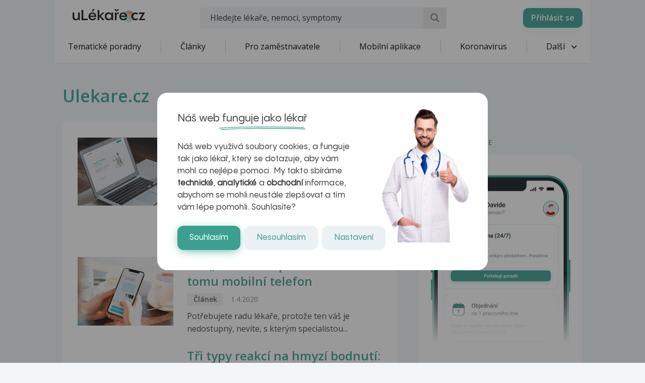

--- FILE ---
content_type: text/html; charset=UTF-8
request_url: https://www.ulekare.cz/nemoci-vysetreni/ulekare-cz
body_size: 45650
content:
<!DOCTYPE html>
<html class="no-js">
<head>
  <meta charset="UTF-8"/>
  <meta name="viewport" content="width=device-width, initial-scale=1"/>
  <meta name="verify-v1" content="5rLmEa4BDsszWIJvNA44Oo6GS8UT4+Mnrggld8NWrNU="/>
  <meta name="msvalidate.01" content="AAF1D2FB1A1B5651EDB6ABEDC52AB036"/>
      <meta name="facebook-domain-verification" content="z8do2ugj0rqfi8yd9o9we3lsmaom54"/>
    <meta name="yandex-verification" content="6f3107021b5b43c2"/>
  <meta name="seznam-wmt" content="ZrZEHausoEyvzRJDclHHAPWrZKGGg4YJ"/>
  <meta name="devmed-state" content="ok"/>
  <link rel="icon" type="image/x-icon" href="https://www.ulekare.cz/bundles/ulekare/img/favicon/favicon-16.png?version=1768997818"/>
  <link rel="apple-touch-icon" href="https://www.ulekare.cz/bundles/ulekare/img/favicon/apple-touch-icon-57x57.png?version=1768997818"/>
  <link rel="apple-touch-icon" sizes="57x57" href="https://www.ulekare.cz/bundles/ulekare/img/favicon/apple-touch-icon-57x57.png?version=1768997818"/>
  <link rel="apple-touch-icon" sizes="72x72" href="https://www.ulekare.cz/bundles/ulekare/img/favicon/apple-touch-icon-72x72.png?version=1768997818"/>
  <link rel="apple-touch-icon" sizes="76x76" href="https://www.ulekare.cz/bundles/ulekare/img/favicon/apple-touch-icon-76x76.png?version=1768997818"/>
  <link rel="apple-touch-icon" sizes="114x114" href="https://www.ulekare.cz/bundles/ulekare/img/favicon/apple-touch-icon-114x114.png?version=1768997818"/>
  <link rel="apple-touch-icon" sizes="120x120" href="https://www.ulekare.cz/bundles/ulekare/img/favicon/apple-touch-icon-120x120.png?version=1768997818"/>
  <link rel="apple-touch-icon" sizes="144x144" href="https://www.ulekare.cz/bundles/ulekare/img/favicon/apple-touch-icon-144x144.png?version=1768997818"/>
  <link rel="apple-touch-icon" sizes="152x152" href="https://www.ulekare.cz/bundles/ulekare/img/favicon/apple-touch-icon-152x152.png?version=1768997818"/>
  <link rel="apple-touch-icon" sizes="180x180" href="https://www.ulekare.cz/bundles/ulekare/img/favicon/apple-touch-icon-180x180.png?version=1768997818"/>
  <link rel="preconnect" href="https://fonts.googleapis.com"/>
  <link rel="preconnect" href="https://fonts.gstatic.com" crossorigin/>
  <link href="https://fonts.googleapis.com/css2?family=Open+Sans:wght@400;600&family=Roboto:wght@400;500&family=Sen:wght@400..800&display=swap" rel="stylesheet"/>
  <link rel="stylesheet" href="https://cdnjs.cloudflare.com/ajax/libs/egjs-flicking/4.11.0/flicking-inline.css" crossorigin="anonymous"/>
  <link rel="stylesheet" href="https://naver.github.io/egjs-flicking-plugins/release/4.7.1/dist/pagination.min.css"/>
  <link rel="stylesheet" href="https://naver.github.io/egjs-flicking-plugins/release/4.7.1/dist/arrow.min.css"/>
  <link rel="stylesheet" type="text/css" href="https://www.ulekare.cz/bundles/ulekare/css/main.css?version=1768997818"/>
                <link rel="canonical" href="https://www.ulekare.cz/nemoci-vysetreni/ulekare-cz"/>
      
  <meta name="google-site-verification" content="98I49FpQEX9FLYXGf28fl_p_A8ayvtrOfkWMeHJx7rE" />
  <meta content="uLékaře.cz - vše o zdraví a nemoci" name="copyright">
  <meta content="MeDitorial.cz" name="author">
  			<title>Ulekare.cz | uLékaře.cz</title>
			<meta property="og:title" content="Ulekare.cz">
			<meta property="og:image" content="https://https://www.ulekare.cz/bundles/ulekare/img/logo_200x200.png">
			<meta property="og:url" content="https://https://www.ulekare.cz/nemoci-vysetreni/ulekare-cz">
			<meta property="og:type" content="website">
			<meta property="fb:app_id" content="318635298347768">
	
  <script>window.ulpageparams = JSON.parse('{"uri":"\/nemoci-vysetreni\/ulekare-cz","banned":1,"content":null,"category":[],"label":[{"id":10757,"title":"Ulekare.cz","meditorId":5166,"adsId":"label10757","adsTitle":"label-Ulekare.cz","virtualUrl":"\/virtual\/label\/ulekare-cz-10757","backwardCompatibility":false},{"id":10757,"title":"Ulekare.cz","meditorId":5166,"adsId":"cn5166","adsTitle":"cn-Ulekare.cz","virtualUrl":"\/v\/label\/ulekare-cz-10757","backwardCompatibility":true}],"keywords":[],"theme":[],"problems":[]}');</script>  	<script async src="https://securepubads.g.doubleclick.net/tag/js/gpt.js"></script>
	<script>
		var windowWidth = (window.innerWidth || document.documentElement.clientWidth || document.getElementsByTagName('body')[0].clientWidth);
		var isMobile = windowWidth <= 788;

		window.googletag = window.googletag || {cmd: []};

				
		googletag.cmd.push(function() {
			var adUnitSlotName = '/21717619561/UL_branding';
			var adUnitId = 'div-gpt-ad-1705938554161-0';
			var adUnitWrapper = document.querySelector('[data-dfp-wrapper="' + adUnitId + '"]');
			var adUnitDimensions = (isMobile ? [] : [[2200, 1200]]);

			if (adUnitWrapper != null) {
				var adUnitWrapperWidth = adUnitWrapper.clientWidth;

				adUnitDimensions = adUnitDimensions.filter(function (dimensionPair) {
					if (dimensionPair === 'fluid' || adUnitWrapperWidth >= dimensionPair[0]) {
						return true;
					}

					return false;
				});

				if (adUnitDimensions.length === 0) {
					adUnitDimensions.push([0, 0]);
				}
			}

							if (windowWidth < 1400) {
					adUnitDimensions = [[0, 0]];
				}
			
			var slot = googletag.defineSlot(adUnitSlotName, adUnitDimensions, adUnitId).addService(googletag.pubads());

			var targeting = {"banned":1,"category":[],"url_id":"nemoci-vysetreni\/ulekare-cz","type_id":"nemoci-vysetreni\/ulekare-cz-0","keywords":[],"locale":"cs"};
			var keys = Object.keys(targeting);

			for (var i = 0; i < keys.length; i++) {
				var key = keys[i];
				var value = targeting[key];
				slot.setTargeting(key, '' + value);
			}

			googletag.pubads().enableSingleRequest();
			googletag.enableServices();
		});
				
		googletag.cmd.push(function() {
			var adUnitSlotName = '/21717619561/UL_leaderboard';
			var adUnitId = 'div-gpt-ad-1705055256683-0';
			var adUnitWrapper = document.querySelector('[data-dfp-wrapper="' + adUnitId + '"]');
			var adUnitDimensions = (isMobile ? [] : [[970, 200], [970, 210], [970, 250]]);

			if (adUnitWrapper != null) {
				var adUnitWrapperWidth = adUnitWrapper.clientWidth;

				adUnitDimensions = adUnitDimensions.filter(function (dimensionPair) {
					if (dimensionPair === 'fluid' || adUnitWrapperWidth >= dimensionPair[0]) {
						return true;
					}

					return false;
				});

				if (adUnitDimensions.length === 0) {
					adUnitDimensions.push([0, 0]);
				}
			}

			
			var slot = googletag.defineSlot(adUnitSlotName, adUnitDimensions, adUnitId).addService(googletag.pubads());

			var targeting = {"banned":1,"category":[],"url_id":"nemoci-vysetreni\/ulekare-cz","type_id":"nemoci-vysetreni\/ulekare-cz-0","keywords":[],"locale":"cs"};
			var keys = Object.keys(targeting);

			for (var i = 0; i < keys.length; i++) {
				var key = keys[i];
				var value = targeting[key];
				slot.setTargeting(key, '' + value);
			}

			googletag.pubads().enableSingleRequest();
			googletag.enableServices();
		});
				
		googletag.cmd.push(function() {
			var adUnitSlotName = '/21717619561/UL_leaderboard_mobile';
			var adUnitId = 'div-gpt-ad-1705947949100-0';
			var adUnitWrapper = document.querySelector('[data-dfp-wrapper="' + adUnitId + '"]');
			var adUnitDimensions = (isMobile ? [[300, 300], [390, 200], [500, 200], [600, 200]] : []);

			if (adUnitWrapper != null) {
				var adUnitWrapperWidth = adUnitWrapper.clientWidth;

				adUnitDimensions = adUnitDimensions.filter(function (dimensionPair) {
					if (dimensionPair === 'fluid' || adUnitWrapperWidth >= dimensionPair[0]) {
						return true;
					}

					return false;
				});

				if (adUnitDimensions.length === 0) {
					adUnitDimensions.push([0, 0]);
				}
			}

			
			var slot = googletag.defineSlot(adUnitSlotName, adUnitDimensions, adUnitId).addService(googletag.pubads());

			var targeting = {"banned":1,"category":[],"url_id":"nemoci-vysetreni\/ulekare-cz","type_id":"nemoci-vysetreni\/ulekare-cz-0","keywords":[],"locale":"cs"};
			var keys = Object.keys(targeting);

			for (var i = 0; i < keys.length; i++) {
				var key = keys[i];
				var value = targeting[key];
				slot.setTargeting(key, '' + value);
			}

			googletag.pubads().enableSingleRequest();
			googletag.enableServices();
		});
				
		googletag.cmd.push(function() {
			var adUnitSlotName = '/21717619561/UL_searchlist';
			var adUnitId = 'div-gpt-ad-1705952201338-0';
			var adUnitWrapper = document.querySelector('[data-dfp-wrapper="' + adUnitId + '"]');
			var adUnitDimensions = (isMobile ? [[480, 820]] : []);

			if (adUnitWrapper != null) {
				var adUnitWrapperWidth = adUnitWrapper.clientWidth;

				adUnitDimensions = adUnitDimensions.filter(function (dimensionPair) {
					if (dimensionPair === 'fluid' || adUnitWrapperWidth >= dimensionPair[0]) {
						return true;
					}

					return false;
				});

				if (adUnitDimensions.length === 0) {
					adUnitDimensions.push([0, 0]);
				}
			}

			
			var slot = googletag.defineSlot(adUnitSlotName, adUnitDimensions, adUnitId).addService(googletag.pubads());

			var targeting = {"banned":1,"category":[],"url_id":"nemoci-vysetreni\/ulekare-cz","type_id":"nemoci-vysetreni\/ulekare-cz-0","keywords":[],"locale":"cs"};
			var keys = Object.keys(targeting);

			for (var i = 0; i < keys.length; i++) {
				var key = keys[i];
				var value = targeting[key];
				slot.setTargeting(key, '' + value);
			}

			googletag.pubads().enableSingleRequest();
			googletag.enableServices();
		});
				
		googletag.cmd.push(function() {
			var adUnitSlotName = '/21717619561/UL_big_rectangle';
			var adUnitId = 'div-gpt-ad-1705055694390-0';
			var adUnitWrapper = document.querySelector('[data-dfp-wrapper="' + adUnitId + '"]');
			var adUnitDimensions = (isMobile ? [[300, 300]] : [[480, 300]]);

			if (adUnitWrapper != null) {
				var adUnitWrapperWidth = adUnitWrapper.clientWidth;

				adUnitDimensions = adUnitDimensions.filter(function (dimensionPair) {
					if (dimensionPair === 'fluid' || adUnitWrapperWidth >= dimensionPair[0]) {
						return true;
					}

					return false;
				});

				if (adUnitDimensions.length === 0) {
					adUnitDimensions.push([0, 0]);
				}
			}

			
			var slot = googletag.defineSlot(adUnitSlotName, adUnitDimensions, adUnitId).addService(googletag.pubads());

			var targeting = {"banned":1,"category":[],"url_id":"nemoci-vysetreni\/ulekare-cz","type_id":"nemoci-vysetreni\/ulekare-cz-0","keywords":[],"locale":"cs"};
			var keys = Object.keys(targeting);

			for (var i = 0; i < keys.length; i++) {
				var key = keys[i];
				var value = targeting[key];
				slot.setTargeting(key, '' + value);
			}

			googletag.pubads().enableSingleRequest();
			googletag.enableServices();
		});
				
		googletag.cmd.push(function() {
			var adUnitSlotName = '/21717619561/UL_square';
			var adUnitId = 'div-gpt-ad-1705055421840-0';
			var adUnitWrapper = document.querySelector('[data-dfp-wrapper="' + adUnitId + '"]');
			var adUnitDimensions = (isMobile ? [] : [[300, 300], [300, 600]]);

			if (adUnitWrapper != null) {
				var adUnitWrapperWidth = adUnitWrapper.clientWidth;

				adUnitDimensions = adUnitDimensions.filter(function (dimensionPair) {
					if (dimensionPair === 'fluid' || adUnitWrapperWidth >= dimensionPair[0]) {
						return true;
					}

					return false;
				});

				if (adUnitDimensions.length === 0) {
					adUnitDimensions.push([0, 0]);
				}
			}

			
			var slot = googletag.defineSlot(adUnitSlotName, adUnitDimensions, adUnitId).addService(googletag.pubads());

			var targeting = {"banned":1,"category":[],"url_id":"nemoci-vysetreni\/ulekare-cz","type_id":"nemoci-vysetreni\/ulekare-cz-0","keywords":[],"locale":"cs"};
			var keys = Object.keys(targeting);

			for (var i = 0; i < keys.length; i++) {
				var key = keys[i];
				var value = targeting[key];
				slot.setTargeting(key, '' + value);
			}

			googletag.pubads().enableSingleRequest();
			googletag.enableServices();
		});
				
		googletag.cmd.push(function() {
			var adUnitSlotName = '/21717619561/UL_square_top';
			var adUnitId = 'div-gpt-ad-1705055508493-0';
			var adUnitWrapper = document.querySelector('[data-dfp-wrapper="' + adUnitId + '"]');
			var adUnitDimensions = (isMobile ? [] : [[300, 300], [300, 600]]);

			if (adUnitWrapper != null) {
				var adUnitWrapperWidth = adUnitWrapper.clientWidth;

				adUnitDimensions = adUnitDimensions.filter(function (dimensionPair) {
					if (dimensionPair === 'fluid' || adUnitWrapperWidth >= dimensionPair[0]) {
						return true;
					}

					return false;
				});

				if (adUnitDimensions.length === 0) {
					adUnitDimensions.push([0, 0]);
				}
			}

			
			var slot = googletag.defineSlot(adUnitSlotName, adUnitDimensions, adUnitId).addService(googletag.pubads());

			var targeting = {"banned":1,"category":[],"url_id":"nemoci-vysetreni\/ulekare-cz","type_id":"nemoci-vysetreni\/ulekare-cz-0","keywords":[],"locale":"cs"};
			var keys = Object.keys(targeting);

			for (var i = 0; i < keys.length; i++) {
				var key = keys[i];
				var value = targeting[key];
				slot.setTargeting(key, '' + value);
			}

			googletag.pubads().enableSingleRequest();
			googletag.enableServices();
		});
				
		googletag.cmd.push(function() {
			var adUnitSlotName = '/21717619561/UL_promobox_bottom';
			var adUnitId = 'div-gpt-ad-1705945830982-0';
			var adUnitWrapper = document.querySelector('[data-dfp-wrapper="' + adUnitId + '"]');
			var adUnitDimensions = (isMobile ? [[390, 200], [500, 200], [600, 200], [300, 200], [300, 300]] : []);

			if (adUnitWrapper != null) {
				var adUnitWrapperWidth = adUnitWrapper.clientWidth;

				adUnitDimensions = adUnitDimensions.filter(function (dimensionPair) {
					if (dimensionPair === 'fluid' || adUnitWrapperWidth >= dimensionPair[0]) {
						return true;
					}

					return false;
				});

				if (adUnitDimensions.length === 0) {
					adUnitDimensions.push([0, 0]);
				}
			}

			
			var slot = googletag.defineSlot(adUnitSlotName, adUnitDimensions, adUnitId).addService(googletag.pubads());

			var targeting = {"banned":1,"category":[],"url_id":"nemoci-vysetreni\/ulekare-cz","type_id":"nemoci-vysetreni\/ulekare-cz-0","keywords":[],"locale":"cs"};
			var keys = Object.keys(targeting);

			for (var i = 0; i < keys.length; i++) {
				var key = keys[i];
				var value = targeting[key];
				slot.setTargeting(key, '' + value);
			}

			googletag.pubads().enableSingleRequest();
			googletag.enableServices();
		});
				
		googletag.cmd.push(function() {
			var adUnitSlotName = '/21717619561/UL_board_bottom';
			var adUnitId = 'div-gpt-ad-1705951279676-0';
			var adUnitWrapper = document.querySelector('[data-dfp-wrapper="' + adUnitId + '"]');
			var adUnitDimensions = (isMobile ? [[300, 300]] : [[970, 200], [970, 210], [970, 250], [300, 300]]);

			if (adUnitWrapper != null) {
				var adUnitWrapperWidth = adUnitWrapper.clientWidth;

				adUnitDimensions = adUnitDimensions.filter(function (dimensionPair) {
					if (dimensionPair === 'fluid' || adUnitWrapperWidth >= dimensionPair[0]) {
						return true;
					}

					return false;
				});

				if (adUnitDimensions.length === 0) {
					adUnitDimensions.push([0, 0]);
				}
			}

			
			var slot = googletag.defineSlot(adUnitSlotName, adUnitDimensions, adUnitId).addService(googletag.pubads());

			var targeting = {"banned":1,"category":[],"url_id":"nemoci-vysetreni\/ulekare-cz","type_id":"nemoci-vysetreni\/ulekare-cz-0","keywords":[],"locale":"cs"};
			var keys = Object.keys(targeting);

			for (var i = 0; i < keys.length; i++) {
				var key = keys[i];
				var value = targeting[key];
				slot.setTargeting(key, '' + value);
			}

			googletag.pubads().enableSingleRequest();
			googletag.enableServices();
		});
		
		googletag.cmd.push(function() {
			googletag
				.pubads()
				.addEventListener('slotRenderEnded', function(event) {
					var adUnitId = event.slot.getSlotElementId();

					if (!event.isEmpty) {
						document.getElementById(adUnitId).style.display = null;
						document.getElementById(adUnitId).setAttribute('data-banner', '1');

						document.querySelectorAll('[data-dfp-id=' + adUnitId + ']').forEach(function(element) {
							element.style.display = null;
						});
					} else {
						document.getElementById(adUnitId).setAttribute('data-banner', '0');
					}
				});
		});
	</script>
  <script data-ad-client="ca-pub-9351958709261256" async src="https://pagead2.googlesyndication.com/pagead/js/adsbygoogle.js"></script>

    <meta name="google-site-verification" content="-EWezeD6poGwmSPQ7Cc3VEFxL1dkbc9Qfm-7meXOT1s" />
</head>
<body>
<script type="text/javascript">
  document.documentElement.className = document.documentElement.className.replace('no-js', 'js')
  document.addEventListener('DOMContentLoaded', function () {
    window.UlAnalytics.process("https://poradna.ulekare.cz", "d3549a25944ae81c8cfc287b69ebb5d1")
    window.CookiePolicy.getCookieDocument("https://poradna.ulekare.cz", "d3549a25944ae81c8cfc287b69ebb5d1")
  })
</script>
	


	<!-- /21717619561/UL_branding -->
	<div
		class="ad ad-branding"
		data-dfp-id="div-gpt-ad-1705938554161-0"
		style="display:none;"
	>
		<div class="ad-branding__wrapper">
			<div id="div-gpt-ad-1705938554161-0" class="ad-branding__banner">
				<script>
					googletag.cmd.push(function() {
						googletag.display('div-gpt-ad-1705938554161-0');
					});
				</script>
			</div>
		</div>
	</div>

    <input type="checkbox" class="hidden" id="check-open-menu" />
<header id="js-header" class="o-header">
	

	<div class="o-header__must-have">
		<div class="container">
			<div class="o-header__must-have__i">
				<!-- /21717619561/UL_leaderboard -->
				<div data-dfp-wrapper="div-gpt-ad-1705055256683-0">
					<div
						class="
							ad
							ad-leaderboard
							bottom-gap2
						"
						data-dfp-id="div-gpt-ad-1705055256683-0"
						style="display:none;"
					>
						<div class="ad-notice">Inzerce</div>
						<div id="pending-div-gpt-ad-1705055256683-0">
							<script>
								var brandingAdUnitId = 'div-gpt-ad-1705938554161-0';

								var interval = setInterval(function () {
									if (
										document.getElementById(brandingAdUnitId).getAttribute('data-banner') !== null
									) {
										clearInterval(interval);

										if (
											document.getElementById(brandingAdUnitId).getAttribute('data-banner') === '0'
										) {
											document.getElementById('pending-div-gpt-ad-1705055256683-0').setAttribute('id', 'div-gpt-ad-1705055256683-0');

											googletag.cmd.push(function() {
												googletag.display('div-gpt-ad-1705055256683-0');
											});
										}
									}
								}, 250);
							</script>
						</div>
					</div>
				</div>
			</div>
		</div>
	</div>

	<div class="o-header__container container">
		<a href="/" class="m-logo o-header__logo" title="uLékaře.cz">
			<span class="hide-text">uLékaře.cz</span>
		</a>
		
<input type="checkbox" class="hidden" id="check-open-search" />
<form method="get" action="/vyhledavani-u-lekare" class="o-header__search m-search-form">
	    
            		<input type="text" id="search" name="search" required="required" class="m-search-form__input form-control" placeholder="Hledejte lékaře, nemoci, symptomy" />
    

    
	<button type="submit" class="m-search-form__btn ul-search" title="Vyhledat"></button>
</form>

		<div class="o-header__slide-wrap">
			<label for="check-open-menu" class="o-header__close-menu ul-cancel"></label>
  <a href="https://app.ulekare.cz/login" class="o-header__partner-navigation">
    <div>Přihlásit se</div>
  </a>
																		<nav class="o-header__nav m-nav">
			<ul class="m-nav__list">
																																															<li class="m-nav__item">
		<a class="m-nav__link"
		   href="/tematicke-poradny"
		   data-tracking-event-action-type="Klik na tlačítko"
		   data-tracking-button-type="Klik na menu"
		   data-tracking-button-name="Klik na Tematické poradny">
				Tematické poradny

		</a>
	</li>
					
	
						<li class="m-nav__sep"></li>
																																																				<li class="m-nav__item">
		<a class="m-nav__link"
		   href="/clanek"
		   data-tracking-event-action-type="Klik na tlačítko"
		   data-tracking-button-type="Klik na menu"
		   data-tracking-button-name="Klik na Články">
				Články

		</a>
	</li>
					
	
						<li class="m-nav__sep"></li>
																																																				<li class="m-nav__item">
		<a class="m-nav__link"
		   href="/pro-firmy-new"
		   data-tracking-event-action-type="Klik na tlačítko"
		   data-tracking-button-type="Klik na menu"
		   data-tracking-button-name="Klik na Pro zaměstnavatele">
				Pro zaměstnavatele

		</a>
	</li>
					
	
						<li class="m-nav__sep"></li>
																																																				<li class="m-nav__item">
		<a class="m-nav__link"
		   href="/mobilni-aplikace"
		   data-tracking-event-action-type="Klik na tlačítko"
		   data-tracking-button-type="Klik na menu"
		   data-tracking-button-name="Klik na Mobilní aplikace">
				Mobilní aplikace

		</a>
	</li>
					
	
						<li class="m-nav__sep"></li>
																																																				<li class="m-nav__item">
		<a class="m-nav__link"
		   href="/covid-19-co-byste-meli-vedet"
		   data-tracking-event-action-type="Klik na tlačítko"
		   data-tracking-button-type="Klik na menu"
		   data-tracking-button-name="Klik na Koronavirus">
				Koronavirus

		</a>
	</li>
					
	
						<li class="m-nav__sep"></li>
																																																																																														<li class="m-nav__item m-nav__item--open-sub">
					<a href="#" class="m-nav__link m-nav__link--ico-r hidden-xs">
						Další <i class="m-nav__link__arrow ul-down-open"></i>
					</a>
					<ul class="m-nav__sub">
																																																																																																																														<li class="m-nav__sub__i">
		<a class="m-nav__sub__link"
		   href="/poradna-lekare"
		   data-tracking-event-action-type="Klik na tlačítko"
		   data-tracking-button-type="Klik na menu"
		   data-tracking-button-name="Klik na Odpovědi lékařů">
				Odpovědi lékařů

		</a>
	</li>
					
	
																																																																				<li class="m-nav__sub__i">
		<a class="m-nav__sub__link"
		   href="/temata"
		   data-tracking-event-action-type="Klik na tlačítko"
		   data-tracking-button-type="Klik na menu"
		   data-tracking-button-name="Klik na Aktuální témata">
				Aktuální témata

		</a>
	</li>
					
	
																																																																				<li class="m-nav__sub__i">
		<a class="m-nav__sub__link"
		   href="/nemoci-vysetreni"
		   data-tracking-event-action-type="Klik na tlačítko"
		   data-tracking-button-type="Klik na menu"
		   data-tracking-button-name="Klik na Nemoci">
				Nemoci

		</a>
	</li>
					
	
																																																																				<li class="m-nav__sub__i">
		<a class="m-nav__sub__link"
		   href="/domaci-lekar"
		   data-tracking-event-action-type="Klik na tlačítko"
		   data-tracking-button-type="Klik na menu"
		   data-tracking-button-name="Klik na Sebediagnostika">
				Sebediagnostika

		</a>
	</li>
					
	
																																																																				<li class="m-nav__sub__i">
		<a class="m-nav__sub__link"
		   href="/prvni-pomoc"
		   data-tracking-event-action-type="Klik na tlačítko"
		   data-tracking-button-type="Klik na menu"
		   data-tracking-button-name="Klik na První pomoc">
				První pomoc

		</a>
	</li>
					
	
																																																																				<li class="m-nav__sub__i">
		<a class="m-nav__sub__link"
		   href="/nemocnice-vyhledavani"
		   data-tracking-event-action-type="Klik na tlačítko"
		   data-tracking-button-type="Klik na menu"
		   data-tracking-button-name="Klik na Nemocnice">
				Nemocnice

		</a>
	</li>
					
	
																																																																				<li class="m-nav__sub__i">
		<a class="m-nav__sub__link"
		   href="/leky-vyhledavani"
		   data-tracking-event-action-type="Klik na tlačítko"
		   data-tracking-button-type="Klik na menu"
		   data-tracking-button-name="Klik na Léky">
				Léky

		</a>
	</li>
					
	
																																																																				<li class="m-nav__sub__i">
		<a class="m-nav__sub__link"
		   href="/kalkulacky-vyhledavani"
		   data-tracking-event-action-type="Klik na tlačítko"
		   data-tracking-button-type="Klik na menu"
		   data-tracking-button-name="Klik na Kalkulačky">
				Kalkulačky

		</a>
	</li>
					
	
																																																																				<li class="m-nav__sub__i">
		<a class="m-nav__sub__link"
		   href="/audio-vyhledavani"
		   data-tracking-event-action-type="Klik na tlačítko"
		   data-tracking-button-type="Klik na menu"
		   data-tracking-button-name="Klik na Audio">
				Audio

		</a>
	</li>
					
	
																		</ul>
				</li>
			</ul>
		</nav>
					
					</div>
		<div class="o-header__mob-control">
			<label for="check-open-search" class="o-header__mob-control__search ul-search"></label>
			<label for="check-open-menu" class="o-header__hamburger">
				Menu <i class="o-header__hamburger__ico ul-menu"></i>
			</label>
		</div>
	</div>
	<label for="check-open-menu" class="o-header__overlay"></label>
</header>
<div class="o-header---ghost o-header---ghost--higher"></div> <!-- TODO: o-header---ghost--higher only for banner -->
<div id="login" class="o-popup mfp-hide">
	<span class="o-popup__title">Přihlásit se</span>
	<a href="/connect/facebook" class="o-popup__fb m-fb">
		<i class="m-fb__ico ul-facebook"></i>
		Přihlásit se přes Facebook
	</a>
	<div class="o-popup__form o-base-form">
		<form action="/login/check" method="post" class="form-horizontal">
			<label for="user" class="o-base-form__label">E-mail</label>
			<input type="text" class="m-input1 o-base-form__input" id="user" name="_username">
			<label for="password" class="o-base-form__label">Heslo</label>
			<input type="password" class="m-input1 o-base-form__input" id="password" name="_password" autocomplete="off">
			<input type="hidden" name="_csrf_token" value="ZQHX2K-imj7AMfgLpwLIGQjUtx-_r1RmgjbIvvfO71s">
			<div class="text-center">
				<button type="submit" class="o-base-form__btn m-btn">Přihlásit se</button>
				<br>
				<a class="o-base-form__helper-link js-open-popup" href="#forgotten">Zapomenuté heslo</a>
			</div>
		</form>
	</div>
	<p class="o-popup__reg">
		Nemáte účet? <a href="#registration" class="js-open-popup">Registrujte se</a>
	</p>
</div>

	<div id="registration" class="o-popup o-popup--big mfp-hide">
		<!-- TODO -->
		<span class="o-popup__title">Vytvořit nový účet uLékaře.cz</span>
		<p class="o-popup__perex">
			Připojte se do komunity uLékaře.cz a získejte přístup k historii všech svých dotazů a odpovědí.<br>
			Již máte účet?
			<a href="#login" class="js-open-popup nowrap">
				<strong>Přihlaste se zde</strong>
			</a>
		</p>
		<div class="row">
			<div class="col-sm-4 o-popup__left">
				<p class="o-popup__left__text">Máte Facebook? Ušetřete si čas a jednoduše se přihlaste skrz něj.</p>
				<a href="/connect/facebook" class="o-popup__fb m-fb">
					<i class="m-fb__ico ul-facebook"></i>
					Přihlásit se přes Facebook
				</a>
			</div>
			<div class="col-sm-7 col-sm-offset-1">
				<div class="o-popup__r-form o-base-form">
					
<form name="user_register" method="post" action="/registrace/kontrola" novalidate="novalidate">

<div class="row o-base-form__g-row">
	<div class="col-xs-6">
		<label class="o-base-form__label" for="user_register_firstName">Jméno *</label>    
            		<input type="text" id="user_register_firstName" name="user_register[firstName]" required="required" class="m-input1 o-base-form__input form-control" />
    

    
	</div>
	<div class="col-xs-6">
		<label class="o-base-form__label o-base-form__label--xxs-gap-top" for="user_register_lastName">Příjmení *</label>    
            		<input type="text" id="user_register_lastName" name="user_register[lastName]" required="required" class="m-input1 o-base-form__input form-control" />
    

    
	</div>
</div>

<label class="o-base-form__label" for="user_register_email">E-mail *</label>    
            		<input type="text" id="user_register_email" name="user_register[email]" required="required" class="m-input1 o-base-form__input form-control" />
    

    

	<label class="o-base-form__label" for="user_register_password_first">Heslo *</label>    
            		<input type="password" id="user_register_password_first" name="user_register[password][first]" required="required" class="m-input1 o-base-form__input form-control" autocomplete="off" />
    


	<label class="o-base-form__label" for="user_register_password_second">Potvrzení hesla *</label>    
            		<input type="password" id="user_register_password_second" name="user_register[password][second]" required="required" class="m-input1 o-base-form__input form-control" autocomplete="off" />
    

<div class="row o-base-form__g-row">
	<div class="col-xs-6">
		<label class="o-base-form__label" for="user_register_gender">Pohlaví *</label><div class="m-input1 m-input1--select o-base-form__input">
		<select id="user_register_gender" name="user_register[gender]" class="m-input1 o-base-form__input"><option value="female">Žena</option><option value="male">Muž</option></select>
	</div>
	</div>
	<div class="col-xs-6">
		<label class="o-base-form__label" for="user_register_birthYear">Rok narození pacienta </label>    
            		<input type="text" id="user_register_birthYear" name="user_register[birthYear]" min="1900" max="2026" maxlength="4" class="m-input1 o-base-form__input form-control" />
    

    
	</div>
</div>

    
            		<input type="hidden" id="user_register_checkError" name="user_register[checkError]" class=" form-control" />
    


<div class="bottom-gap o-big-form__i top-gap4">
	<input type="checkbox" id="user_register_personalDataAgreement" name="user_register[personalDataAgreement]" required="required" class="m-input2__val js-input-toggle hidden" value="1">
	<label class="o-base-form__check2 m-check ul-ok" for="user_register_personalDataAgreement">Souhlasím se <a href="/zpracovani-osobnich-udaju" target="_blank">zpracováním osobních údajů</a> *</label>
	
</div>
<div class="bottom-gap o-big-form__i top-gap4">
	<input type="checkbox" id="user_register_newsletterAgreement" name="user_register[newsletterAgreement]" class="m-input2__val js-input-toggle hidden" value="1">
	<label class="o-base-form__check2 m-check ul-ok" for="user_register_newsletterAgreement">Souhlasím se zasíláním <a href="/souhlas-se-zasilanim-informacnich-emailu" target="_blank">Zpravodaje uLékaře.cz</a> </label>
	
</div>

<p class="hidden" id="formRegisterCheckMessage"><small>Pokud se chcete zaregistrovat, je nutné zaškrtnout souhlas se zprácováním osobních údajů. Bez toho nelze registraci dokončit.</small></p>

<div>
	<button type="submit" id="user_register_submit" name="user_register[submit]" class="o-base-form__btn o-base-form__btn--m-t-2 m-btn">Registrujte se</button>
</div>

    
            		<input type="hidden" id="user_register__token" name="user_register[_token]" class=" form-control" value="axIge2EWE9KcZQLZl5nwIFpeQIBe6d_9TVc0RUU8SYg" />
    
</form>



				</div>
			</div>
		</div>
	</div>
	<div id="forgotten" class="o-popup mfp-hide">
		<span class="o-popup__title">Zapomenuté heslo</span>
		<div class="o-popup__form o-base-form">
			<p>Zadejte e-mailovou adresu se kterou jste vytvářel(a) účet, budou Vám na ni zaslány informace k nastavení nového hesla.</p>
			
<form method="post" action="/zapomenute-heslo/kontrola">

        <div class="form-group" id="sonata-ba-field-container-email">
        
        
        
        
                    <label class="o-base-form__label control-label required" for="email">
            E-mail        </label>
        
        
        
        <div class="sonata-ba-field">
                
            		<input type="email" id="email" name="email" required="required" class="m-input1 o-base-form__input form-control" />
    
 
            
                    </div>
    </div>

<div class="text-center">
<div><button type="submit" id="submit" name="submit" class="o-base-form__btn o-base-form__btn--m-t-2 m-btn">Zaslat pokyny pro nastavení hesla</button></div>
</div>
    
            		<input type="hidden" id="_token" name="_token" class=" form-control" value="Sq-D34HcIW_sTAww9FP8_Uptlg3HJHpGgZqLwHbl8PQ" />
    
</form>

		</div>
		<p class="o-popup__reg">
			Chcete se přihlásit?
			<a href="#login" class="js-open-popup nowrap">
				<strong>Přihlaste se zde</strong>
			</a>
			<br>
			Nemáte účet?
			<a href="#registration" class="js-open-popup">
				Registrujte se
			</a>
		</p>
	</div>
  												<main>
		<div class="m-body-container container">
				<div class="bg-white-xxs resetting-edges">
		<h1 class="m-page-title m-page-title--position2">Ulekare.cz</h1>
	</div>
						<div class="m-2-coll">
				<div class="m-2-coll__content">
											

	<!-- /21717619561/UL_leaderboard_mobile -->
	<div data-dfp-wrapper="div-gpt-ad-1705947949100-0">
		<div
			class="
				ad
				ad-leaderboard_mobile
				
			"
			data-dfp-id="div-gpt-ad-1705947949100-0"
			style="display:none;"
		>
			<div class="ad-notice">Inzerce</div>
			<div id="div-gpt-ad-1705947949100-0">
				<script>
					googletag.cmd.push(function() {
						googletag.display('div-gpt-ad-1705947949100-0');
					});
				</script>
			</div>
		</div>
	</div>

											
	
	
					
		<section class="top-gap2">
							    
    <section
    class="o-articles-list">
                                                                                                                <div
      class="o-articles-list__i">
      <article
        class="o-articles-evo o-articles-evo--full"
        aria-labelledby="o-article-evo-424210">
                  <figure
            class="o-articles-evo__figure">
            <img src="https://www.ulekare.cz/media/cache/content_list/media/image/b01b03091e767fefedf8afb479122893.jpeg" alt="Notebook_PC_Stůl">
          </figure>
                          <div class="o-articles-evo__body">
            <h2 class="o-articles-evo--title" id="o-article-evo-424210">
              <a href="/clanek/virtualni-cekarna-propoji-pacienty-s-praktickymi-lekari-kdykoliv-a-online-424210"
                 title="Virtuální čekárna propojí pacienty s praktickými lékaři – kdykoliv a online">Virtuální čekárna propojí pacienty s praktickými lékaři – kdykoliv a online</a>
            </h2>
            <div class="o-meta">
              <span class="o-meta__tag m-tag o-articles-evo__category hidden-xxs">Článek</span>
              <span class="o-meta__val">
								                  12.5.2020
                							</span>
                              <span class="o-meta__sep"></span>
                <span class="o-meta__val">Magda Snížková</span>
                          </div>
            <p class="o-articles-evo__text">Současná pandemie COVID-19 ukázala, jak výraznou pomocí mohou být nejen ve zdravotnictví...</p>
          </div>
              </article>
    </div>
  
                                
                                                                                            <div
      class="o-articles-list__i">
      <article
        class="o-articles-evo o-articles-evo--full"
        aria-labelledby="o-article-evo-423084">
                  <figure
            class="o-articles-evo__figure">
            <img src="https://www.ulekare.cz/media/cache/content_list/media/image/28ef839f93ebbe0dc9235dc8716ebb66.jpeg" alt="app, mobil, ulekare">
          </figure>
                          <div class="o-articles-evo__body">
            <h2 class="o-articles-evo--title" id="o-article-evo-423084">
              <a href="/clanek/mit-lekare-v-kapse-staci-k-tomu-mobilni-telefon-423084"
                 title="Mít „lékaře v kapse“? Stačí k tomu mobilní telefon">Mít „lékaře v kapse“? Stačí k tomu mobilní telefon</a>
            </h2>
            <div class="o-meta">
              <span class="o-meta__tag m-tag o-articles-evo__category hidden-xxs">Článek</span>
              <span class="o-meta__val">
								                  1.4.2020
                							</span>
                          </div>
            <p class="o-articles-evo__text">Potřebujete radu lékaře, protože ten váš je nedostupný, nevíte, s kterým specialistou...</p>
          </div>
              </article>
    </div>
  
                                                                                                          <div
      class="o-articles-list__i">
      <article
        class="o-articles-evo o-articles-evo--full"
        aria-labelledby="o-article-evo-13324">
                  <figure
            class="o-articles-evo__figure">
            <img src="https://www.ulekare.cz/media/cache/content_list/media/image/59eac1b524692a3d19a8ef9071ca8cce.jpg" alt="bodnutí hmyzem">
          </figure>
                          <div class="o-articles-evo__body">
            <h2 class="o-articles-evo--title" id="o-article-evo-13324">
              <a href="/clanek/tri-typy-reakci-na-hmyzi-bodnuti-vite-co-kdy-delat-17921"
                 title="Tři typy reakcí na hmyzí bodnutí: víte, co kdy dělat?">Tři typy reakcí na hmyzí bodnutí: víte, co kdy dělat?</a>
            </h2>
            <div class="o-meta">
              <span class="o-meta__tag m-tag o-articles-evo__category hidden-xxs">Článek</span>
              <span class="o-meta__val">
								                  25.7.2019
                							</span>
                              <span class="o-meta__sep"></span>
                <span class="o-meta__val">MUDr. Hana Králová</span>
                          </div>
            <p class="o-articles-evo__text">Rozkvetlá louka lákající k posezení nebo ovocné stromy obsypané zralými třešněmi nemají...</p>
          </div>
              </article>
    </div>
  
                                        

	<!-- /21717619561/UL_big_rectangle -->
	<div data-dfp-wrapper="div-gpt-ad-1705055694390-0">
		<div
			class="
				ad
				ad-big_rectangle
				bottom-gap2
			"
			data-dfp-id="div-gpt-ad-1705055694390-0"
			style="display:none;"
		>
			<div class="ad-notice">Inzerce</div>
			<div id="div-gpt-ad-1705055694390-0">
				<script>
					googletag.cmd.push(function() {
						googletag.display('div-gpt-ad-1705055694390-0');
					});
				</script>
			</div>
		</div>
	</div>

                                                                                    <div
      class="o-articles-list__i">
      <article
        class="o-articles-evo o-articles-evo--full"
        aria-labelledby="o-article-evo-4771">
                  <figure
            class="o-articles-evo__figure">
            <img src="https://www.ulekare.cz/media/cache/content_list/media/image/3f68eec2e6718b092d1b9fc8fc11955a.jpg" alt="moskytiéra">
          </figure>
                          <div class="o-articles-evo__body">
            <h2 class="o-articles-evo--title" id="o-article-evo-4771">
              <a href="/clanek/na-exoticke-dovolene-vas-mohou-zaskocit-zdravotni-problemy-poradime-vam-jak-jim-predejit-16917"
                 title="Prevence obtíží, které vás mohou potkat na exotické dovolené">Prevence obtíží, které vás mohou potkat na exotické dovolené</a>
            </h2>
            <div class="o-meta">
              <span class="o-meta__tag m-tag o-articles-evo__category hidden-xxs">Článek</span>
              <span class="o-meta__val">
								                  6.6.2019
                							</span>
                          </div>
            <p class="o-articles-evo__text">Časový posun, změna prostředí, vysoké teploty a vlhkost, neznámé bakterie a nezvyklé jídlo...</p>
          </div>
              </article>
    </div>
  
                                                
                                                                            <div
      class="o-articles-list__i">
      <article
        class="o-articles-evo o-articles-evo--full"
        aria-labelledby="o-article-evo-14435">
                  <figure
            class="o-articles-evo__figure">
            <img src="https://www.ulekare.cz/media/cache/content_list/media/image/2c8f45c1523759886548ad7222f14191.jpg" alt="zubar_vysetreni">
          </figure>
                          <div class="o-articles-evo__body">
            <h2 class="o-articles-evo--title" id="o-article-evo-14435">
              <a href="/clanek/nebojte-se-osetreni-korenovych-kanalku-muze-vam-zachranit-zub-19042"
                 title="Nebojte se ošetření kořenových kanálků, může zachránit zub">Nebojte se ošetření kořenových kanálků, může zachránit zub</a>
            </h2>
            <div class="o-meta">
              <span class="o-meta__tag m-tag o-articles-evo__category hidden-xxs">Článek</span>
              <span class="o-meta__val">
								                  14.2.2019
                							</span>
                          </div>
            <p class="o-articles-evo__text">Endodoncie je stomatologický obor, který se zabývá zubní dření a tkáněmi zubních kořenů....</p>
          </div>
              </article>
    </div>
  
                                                                                                          <div
      class="o-articles-list__i">
      <article
        class="o-articles-evo o-articles-evo--full"
        aria-labelledby="o-article-evo-14806">
                  <figure
            class="o-articles-evo__figure">
            <img src="https://www.ulekare.cz/media/cache/content_list/media/image/b658bf5ff2c5e30c0c1a893a46c9b88f.jpg" alt="operace_kyla">
          </figure>
                          <div class="o-articles-evo__body">
            <h2 class="o-articles-evo--title" id="o-article-evo-14806">
              <a href="/clanek/kyla-kde-se-bere-a-co-ji-zpusobuje-19415"
                 title="Kýla – kde se bere, co ji způsobuje a jaké jsou druhy?">Kýla – kde se bere, co ji způsobuje a jaké jsou druhy?</a>
            </h2>
            <div class="o-meta">
              <span class="o-meta__tag m-tag o-articles-evo__category hidden-xxs">Článek</span>
              <span class="o-meta__val">
								                  28.11.2018
                							</span>
                          </div>
            <p class="o-articles-evo__text">Kýly patří k nejčastějším chirurgickým onemocněním. Nejvíce se jedná o kýly tříselné,...</p>
          </div>
              </article>
    </div>
  
                                                                                                          <div
      class="o-articles-list__i">
      <article
        class="o-articles-evo o-articles-evo--full"
        aria-labelledby="o-article-evo-13345">
                  <figure
            class="o-articles-evo__figure">
            <img src="https://www.ulekare.cz/media/cache/content_list/media/image/3dc3dac13dd8d02378ca1dedfc3fcd48.jpg" alt="pacient_na_kresle">
          </figure>
                          <div class="o-articles-evo__body">
            <h2 class="o-articles-evo--title" id="o-article-evo-13345">
              <a href="/clanek/osetreni-zubu-v-celkove-anestezii-17943"
                 title="Ošetření zubů -  kdy je třeba zvolit celkovou anestezii?">Ošetření zubů -  kdy je třeba zvolit celkovou anestezii?</a>
            </h2>
            <div class="o-meta">
              <span class="o-meta__tag m-tag o-articles-evo__category hidden-xxs">Článek</span>
              <span class="o-meta__val">
								                  21.11.2018
                							</span>
                          </div>
            <p class="o-articles-evo__text">I přesto, že je u nás stomatologie na velmi vysoké úrovni, na jednotlivé zákroky již existují...</p>
          </div>
              </article>
    </div>
  
                                                                                                          <div
      class="o-articles-list__i">
      <article
        class="o-articles-evo o-articles-evo--full"
        aria-labelledby="o-article-evo-12334">
                  <figure
            class="o-articles-evo__figure">
            <img src="https://www.ulekare.cz/media/cache/content_list/media/image/ac8005d4ce4db2b80b8bf14eba54fff2.jpg" alt="nohy u bazénu plíseň ">
          </figure>
                          <div class="o-articles-evo__body">
            <h2 class="o-articles-evo--title" id="o-article-evo-12334">
              <a href="/clanek/plisnove-onemocneni-nehtu-nejen-vada-na-krase-16918"
                 title="Plísňové onemocnění nehtů – nejen vada na kráse">Plísňové onemocnění nehtů – nejen vada na kráse</a>
            </h2>
            <div class="o-meta">
              <span class="o-meta__tag m-tag o-articles-evo__category hidden-xxs">Článek</span>
              <span class="o-meta__val">
								                  19.11.2018
                							</span>
                          </div>
            <p class="o-articles-evo__text">Nehty postižené plísněmi nejsou nic hezkého. Zároveň ale nejde o pouhý kosmetický nedostatek....</p>
          </div>
              </article>
    </div>
  
                                                                                                          <div
      class="o-articles-list__i">
      <article
        class="o-articles-evo o-articles-evo--full"
        aria-labelledby="o-article-evo-12554">
                  <figure
            class="o-articles-evo__figure">
            <img src="https://www.ulekare.cz/media/cache/content_list/media/image/62562fe1e83243baa82e01b845787c47.jpg" alt="žena s prášky na bolest hlavy">
          </figure>
                          <div class="o-articles-evo__body">
            <h2 class="o-articles-evo--title" id="o-article-evo-12554">
              <a href="/clanek/bolesti-hlavy-poznejte-jejich-pricinu-nejen-kvuli-lecbe-17138"
                 title="Bolesti hlavy: poznejte jejich příčinu, (nejen) kvůli léčbě">Bolesti hlavy: poznejte jejich příčinu, (nejen) kvůli léčbě</a>
            </h2>
            <div class="o-meta">
              <span class="o-meta__tag m-tag o-articles-evo__category hidden-xxs">Článek</span>
              <span class="o-meta__val">
								                  12.11.2018
                							</span>
                          </div>
            <p class="o-articles-evo__text">Tato velmi častá potíž patří k nejběžnějším zdravotním problémům obecně. Během roku potká...</p>
          </div>
              </article>
    </div>
  
                                                                                                          <div
      class="o-articles-list__i">
      <article
        class="o-articles-evo o-articles-evo--full"
        aria-labelledby="o-article-evo-12447">
                  <figure
            class="o-articles-evo__figure">
            <img src="https://www.ulekare.cz/media/cache/content_list/media/image/10a1c6668df4ff6af107e22a99ba7c8a.jpg" alt="infarkt, bolest na hrudi">
          </figure>
                          <div class="o-articles-evo__body">
            <h2 class="o-articles-evo--title" id="o-article-evo-12447">
              <a href="/clanek/aneuryzma-aorty-tichy-zabijak-v-lidskem-tele-17032"
                 title="Aneuryzma aorty – tichý zabiják v lidském těle">Aneuryzma aorty – tichý zabiják v lidském těle</a>
            </h2>
            <div class="o-meta">
              <span class="o-meta__tag m-tag o-articles-evo__category hidden-xxs">Článek</span>
              <span class="o-meta__val">
								                  9.11.2018
                							</span>
                          </div>
            <p class="o-articles-evo__text">Aneuryzma aorty neboli výduť je lokální rozšíření či vyboulení největší lidské tepny –...</p>
          </div>
              </article>
    </div>
  
                                                                                                          <div
      class="o-articles-list__i">
      <article
        class="o-articles-evo o-articles-evo--full"
        aria-labelledby="o-article-evo-11033">
                  <figure
            class="o-articles-evo__figure">
            <img src="https://www.ulekare.cz/media/cache/content_list/media/image/2c36034a8c28214d539a694af376c7f7.jpg" alt="Polévka, jídlo, zelenina,">
          </figure>
                          <div class="o-articles-evo__body">
            <h2 class="o-articles-evo--title" id="o-article-evo-11033">
              <a href="/clanek/jak-zatocit-s-rymou-zkuste-recepty-nasich-babicek-i-nejnovejsi-trendy-15607"
                 title="Jak zatočit s rýmou: zkuste recepty našich babiček">Jak zatočit s rýmou: zkuste recepty našich babiček</a>
            </h2>
            <div class="o-meta">
              <span class="o-meta__tag m-tag o-articles-evo__category hidden-xxs">Článek</span>
              <span class="o-meta__val">
								                  3.11.2018
                							</span>
                          </div>
            <p class="o-articles-evo__text">Rýma se sice z medicínského hlediska jeví jako banální onemocnění, ale v běžném životě...</p>
          </div>
              </article>
    </div>
  
                                                                                                          <div
      class="o-articles-list__i">
      <article
        class="o-articles-evo o-articles-evo--full"
        aria-labelledby="o-article-evo-11991">
                  <figure
            class="o-articles-evo__figure">
            <img src="https://www.ulekare.cz/media/cache/content_list/media/image/45c5093033bcafc4a552b1aa2120da94.jpg" alt="volba partnera">
          </figure>
                          <div class="o-articles-evo__body">
            <h2 class="o-articles-evo--title" id="o-article-evo-11991">
              <a href="/clanek/chlamydie-opravdova-metla-moderniho-cloveka-16573"
                 title="Chlamydie: opravdová metla moderního člověka?">Chlamydie: opravdová metla moderního člověka?</a>
            </h2>
            <div class="o-meta">
              <span class="o-meta__tag m-tag o-articles-evo__category hidden-xxs">Článek</span>
              <span class="o-meta__val">
								                  6.10.2018
                							</span>
                          </div>
            <p class="o-articles-evo__text">Možná jste o nich zatím moc neslyšeli, ale ve skutečnosti jsou chlamydie jedním z nejčastějších...</p>
          </div>
              </article>
    </div>
  
                                                                                                          <div
      class="o-articles-list__i">
      <article
        class="o-articles-evo o-articles-evo--full"
        aria-labelledby="o-article-evo-11990">
                  <figure
            class="o-articles-evo__figure">
            <img src="https://www.ulekare.cz/media/cache/content_list/media/image/a90913d348076e14f4282047e3e63144.jpg" alt="antikoncepce_ruce">
          </figure>
                          <div class="o-articles-evo__body">
            <h2 class="o-articles-evo--title" id="o-article-evo-11990">
              <a href="/clanek/hormonalni-antikoncepce-vedlejsi-ucinky-o-kterych-se-nemluvi-16572"
                 title="Hormonální antikoncepce: Pozor na vedlejší účinky!">Hormonální antikoncepce: Pozor na vedlejší účinky!</a>
            </h2>
            <div class="o-meta">
              <span class="o-meta__tag m-tag o-articles-evo__category hidden-xxs">Článek</span>
              <span class="o-meta__val">
								                  23.9.2018
                							</span>
                          </div>
            <p class="o-articles-evo__text">Svou každodenní pilulku pro bezstarostný sexuální život polyká ve vyspělých zemích téměř...</p>
          </div>
              </article>
    </div>
  
                                                                                                          <div
      class="o-articles-list__i">
      <article
        class="o-articles-evo o-articles-evo--full"
        aria-labelledby="o-article-evo-12630">
                  <figure
            class="o-articles-evo__figure">
            <img src="https://www.ulekare.cz/media/cache/content_list/media/image/94f596b2b29a5ece990c4d3c775a83ca.jpg" alt="děti leží ve spadaném listí">
          </figure>
                          <div class="o-articles-evo__body">
            <h2 class="o-articles-evo--title" id="o-article-evo-12630">
              <a href="/clanek/5-tipu-jak-prezit-podzim-ve-zdravi-17211"
                 title="Jak přežít podzim ve zdraví? Vyhněte se sezónním onemocněním">Jak přežít podzim ve zdraví? Vyhněte se sezónním onemocněním</a>
            </h2>
            <div class="o-meta">
              <span class="o-meta__tag m-tag o-articles-evo__category hidden-xxs">Článek</span>
              <span class="o-meta__val">
								                  22.9.2018
                							</span>
                          </div>
            <p class="o-articles-evo__text">Listy stromů žloutnou, dny se krátí a slunce už nemá takovou sílu jako před měsícem. Přichází...</p>
          </div>
              </article>
    </div>
  
                                                                                                          <div
      class="o-articles-list__i">
      <article
        class="o-articles-evo o-articles-evo--full"
        aria-labelledby="o-article-evo-12379">
                  <figure
            class="o-articles-evo__figure">
            <img src="https://www.ulekare.cz/media/cache/content_list/media/image/07f2aea77ea8645522047cd88f5fb1ef.jpg" alt="žáček před tabulí">
          </figure>
                          <div class="o-articles-evo__body">
            <h2 class="o-articles-evo--title" id="o-article-evo-12379">
              <a href="/clanek/dusevni-porucha-dar-i-prokleti-16962"
                 title="Duševní porucha: dar i prokletí. Nesnesitelná tíha bytí">Duševní porucha: dar i prokletí. Nesnesitelná tíha bytí</a>
            </h2>
            <div class="o-meta">
              <span class="o-meta__tag m-tag o-articles-evo__category hidden-xxs">Článek</span>
              <span class="o-meta__val">
								                  21.9.2018
                							</span>
                          </div>
            <p class="o-articles-evo__text">Psychické onemocnění a nevšední kreativita, nebo přímo genialita kráčí občas ruku v ruce....</p>
          </div>
              </article>
    </div>
  
                                                                                                          <div
      class="o-articles-list__i">
      <article
        class="o-articles-evo o-articles-evo--full"
        aria-labelledby="o-article-evo-11989">
                  <figure
            class="o-articles-evo__figure">
            <img src="https://www.ulekare.cz/media/cache/content_list/media/image/e5048af44dccfed3fa87b4e7265b355c.jpg" alt="zena lezici na suche popraskane zemi">
          </figure>
                          <div class="o-articles-evo__body">
            <h2 class="o-articles-evo--title" id="o-article-evo-11989">
              <a href="/clanek/menopauza-ve-24-letech-problem-nejen-topmodelek-16571"
                 title="Menopauza ve 24 letech? Problém (nejen) topmodelek">Menopauza ve 24 letech? Problém (nejen) topmodelek</a>
            </h2>
            <div class="o-meta">
              <span class="o-meta__tag m-tag o-articles-evo__category hidden-xxs">Článek</span>
              <span class="o-meta__val">
								                  18.9.2018
                							</span>
                              <span class="o-meta__sep"></span>
                <span class="o-meta__val">MDDr. Karolina Jezdinská</span>
                          </div>
            <p class="o-articles-evo__text">Menopauza čeká dříve nebo později každou ženu. Je přirozené, že mezi 45–55 lety dojde...</p>
          </div>
              </article>
    </div>
  
                                                                                                          <div
      class="o-articles-list__i">
      <article
        class="o-articles-evo o-articles-evo--full"
        aria-labelledby="o-article-evo-12615">
                  <figure
            class="o-articles-evo__figure">
            <img src="https://www.ulekare.cz/media/cache/content_list/media/image/455f77d2731d26914ac4d59bbb1fbb85.jpg" alt="spící žena">
          </figure>
                          <div class="o-articles-evo__body">
            <h2 class="o-articles-evo--title" id="o-article-evo-12615">
              <a href="/clanek/spanek-skodi-ho-moc-i-malo-kolik-je-tedy-tak-akorat-17198"
                 title="Spánek: škodí ho moc i málo. Kolik je tedy „tak akorát“?">Spánek: škodí ho moc i málo. Kolik je tedy „tak akorát“?</a>
            </h2>
            <div class="o-meta">
              <span class="o-meta__tag m-tag o-articles-evo__category hidden-xxs">Článek</span>
              <span class="o-meta__val">
								                  16.9.2018
                							</span>
                          </div>
            <p class="o-articles-evo__text">Spánek je spolu s kvalitní stravou a přiměřenou fyzickou aktivitou jedním ze základních...</p>
          </div>
              </article>
    </div>
  
                                                                                                          <div
      class="o-articles-list__i">
      <article
        class="o-articles-evo o-articles-evo--full"
        aria-labelledby="o-article-evo-12555">
                  <figure
            class="o-articles-evo__figure">
            <img src="https://www.ulekare.cz/media/cache/content_list/media/image/47f65a40f04b7ef5f67774a701fe9a20.jpg" alt="tlustá holčička si užívá dortíček">
          </figure>
                          <div class="o-articles-evo__body">
            <h2 class="o-articles-evo--title" id="o-article-evo-12555">
              <a href="/clanek/obezita-u-deti-jde-jim-doslova-o-zivot-17139"
                 title="Obezita u dětí: jde jim doslova o život!">Obezita u dětí: jde jim doslova o život!</a>
            </h2>
            <div class="o-meta">
              <span class="o-meta__tag m-tag o-articles-evo__category hidden-xxs">Článek</span>
              <span class="o-meta__val">
								                  13.9.2018
                							</span>
                          </div>
            <p class="o-articles-evo__text">Zatímco v Česku má nadváhu každé sedmé dítě, v Americe je to už každé páté. Doženeme časem...</p>
          </div>
              </article>
    </div>
  
                                                                                                          <div
      class="o-articles-list__i">
      <article
        class="o-articles-evo o-articles-evo--full"
        aria-labelledby="o-article-evo-12553">
                  <figure
            class="o-articles-evo__figure">
            <img src="https://www.ulekare.cz/media/cache/content_list/media/image/57bc6dcf75059943e3b8085ed6ade035.jpg" alt="školák se soustředí na psaní">
          </figure>
                          <div class="o-articles-evo__body">
            <h2 class="o-articles-evo--title" id="o-article-evo-12553">
              <a href="/clanek/pomoc-nas-prvnacek-se-jeste-porad-pocurava-17137"
                 title="Pomoc, náš prvňáček se ještě pořád počůrává! Co dělat?">Pomoc, náš prvňáček se ještě pořád počůrává! Co dělat?</a>
            </h2>
            <div class="o-meta">
              <span class="o-meta__tag m-tag o-articles-evo__category hidden-xxs">Článek</span>
              <span class="o-meta__val">
								                  11.9.2018
                							</span>
                              <span class="o-meta__sep"></span>
                <span class="o-meta__val">MUDr. Hana Králová</span>
                          </div>
            <p class="o-articles-evo__text">Vaše dítě právě nastoupilo do první třídy, je tu ale jeden zásadní problém: stále se pomočuje....</p>
          </div>
              </article>
    </div>
  
                                                                                                          <div
      class="o-articles-list__i">
      <article
        class="o-articles-evo o-articles-evo--full"
        aria-labelledby="o-article-evo-12499">
                  <figure
            class="o-articles-evo__figure">
            <img src="https://www.ulekare.cz/media/cache/content_list/media/image/14787b2ff67ef666933cb5eeff3cae0f.jpg" alt="antikoncepce zastrčená do kalhotek">
          </figure>
                          <div class="o-articles-evo__body">
            <h2 class="o-articles-evo--title" id="o-article-evo-12499">
              <a href="/clanek/hormonalni-antikoncepce-jako-100-ochrana-pred-pocetim-nikdy-17083"
                 title="Je hormonální antikoncepce 100% ochrana před početím? Nikdy!">Je hormonální antikoncepce 100% ochrana před početím? Nikdy!</a>
            </h2>
            <div class="o-meta">
              <span class="o-meta__tag m-tag o-articles-evo__category hidden-xxs">Článek</span>
              <span class="o-meta__val">
								                  10.9.2018
                							</span>
                              <span class="o-meta__sep"></span>
                <span class="o-meta__val">MUDr. Barbora Boudová</span>
                          </div>
            <p class="o-articles-evo__text">Hormonální antikoncepce je v dnešní době velmi oblíbenou metodou využívanou k zabránění...</p>
          </div>
              </article>
    </div>
  
                                                                                                          <div
      class="o-articles-list__i">
      <article
        class="o-articles-evo o-articles-evo--full"
        aria-labelledby="o-article-evo-12495">
                  <figure
            class="o-articles-evo__figure">
            <img src="https://www.ulekare.cz/media/cache/content_list/media/image/eec06994bb8a321d417a44c358e80491.jpg" alt="rockový koncert">
          </figure>
                          <div class="o-articles-evo__body">
            <h2 class="o-articles-evo--title" id="o-article-evo-12495">
              <a href="/clanek/ztrata-sluchu-behem-sedmi-minut-na-rockovem-koncerte-zadny-problem-17080"
                 title="Ztráta sluchu za 7 minut? Na koncertě se to může stát">Ztráta sluchu za 7 minut? Na koncertě se to může stát</a>
            </h2>
            <div class="o-meta">
              <span class="o-meta__tag m-tag o-articles-evo__category hidden-xxs">Článek</span>
              <span class="o-meta__val">
								                  9.9.2018
                							</span>
                          </div>
            <p class="o-articles-evo__text">Čím dál tím mladší děti se dnes na ulici, doma i ve škole pohybují převážně se sluchátky...</p>
          </div>
              </article>
    </div>
  
                                                                                                          <div
      class="o-articles-list__i">
      <article
        class="o-articles-evo o-articles-evo--full"
        aria-labelledby="o-article-evo-11965">
                  <figure
            class="o-articles-evo__figure">
            <img src="https://www.ulekare.cz/media/cache/content_list/media/image/63ffe4e247f82be8c606225d5464b8ab.jpg" alt="operace, lekar, nemocnice, zakrok">
          </figure>
                          <div class="o-articles-evo__body">
            <h2 class="o-articles-evo--title" id="o-article-evo-11965">
              <a href="/clanek/ceka-vas-operace-mozna-ani-nevite-co-vsechno-vam-hrozi-16545"
                 title="Čeká vás operace? Možná nevíte, co všechno vám hrozí!">Čeká vás operace? Možná nevíte, co všechno vám hrozí!</a>
            </h2>
            <div class="o-meta">
              <span class="o-meta__tag m-tag o-articles-evo__category hidden-xxs">Článek</span>
              <span class="o-meta__val">
								                  8.9.2018
                							</span>
                          </div>
            <p class="o-articles-evo__text">Pokud máte obavy z operativního zákroku, tenhle článek nemá za cíl vás postrašit ještě...</p>
          </div>
              </article>
    </div>
  
                                                                                                          <div
      class="o-articles-list__i">
      <article
        class="o-articles-evo o-articles-evo--full"
        aria-labelledby="o-article-evo-11689">
                  <figure
            class="o-articles-evo__figure">
            <img src="https://www.ulekare.cz/media/cache/content_list/media/image/0d836823349a01d7ef2b557dd1b53e9e.jpg" alt="Alzheimerova choroba">
          </figure>
                          <div class="o-articles-evo__body">
            <h2 class="o-articles-evo--title" id="o-article-evo-11689">
              <a href="/clanek/alzheimerova-nemoc-lze-se-novodobemu-moru-ubranit-16264"
                 title="Alzheimerova nemoc: jak se novodobé epidemii ubránit?">Alzheimerova nemoc: jak se novodobé epidemii ubránit?</a>
            </h2>
            <div class="o-meta">
              <span class="o-meta__tag m-tag o-articles-evo__category hidden-xxs">Článek</span>
              <span class="o-meta__val">
								                  3.9.2018
                							</span>
                              <span class="o-meta__sep"></span>
                <span class="o-meta__val">MUDr. Hana Králová</span>
                          </div>
            <p class="o-articles-evo__text">Představte si, že by vám vaše paměť vypovídala službu a myšlenky se chovaly naprosto chaoticky....</p>
          </div>
              </article>
    </div>
  
                                                                                                          <div
      class="o-articles-list__i">
      <article
        class="o-articles-evo o-articles-evo--full"
        aria-labelledby="o-article-evo-12503">
                  <figure
            class="o-articles-evo__figure">
            <img src="https://www.ulekare.cz/media/cache/content_list/media/image/8108f77d7bb4d674c3b9a4e73b6c0234.jpg" alt="dítě s brýlemi před laptopem">
          </figure>
                          <div class="o-articles-evo__body">
            <h2 class="o-articles-evo--title" id="o-article-evo-12503">
              <a href="/clanek/deti-trapi-poruchy-oci-je-to-kvuli-pocitacum-a-tabletum-17088"
                 title="Krátkozrakých dětí přibývá. Je to kvůli mobilům a tabletům?">Krátkozrakých dětí přibývá. Je to kvůli mobilům a tabletům?</a>
            </h2>
            <div class="o-meta">
              <span class="o-meta__tag m-tag o-articles-evo__category hidden-xxs">Článek</span>
              <span class="o-meta__val">
								                  18.8.2018
                							</span>
                          </div>
            <p class="o-articles-evo__text">Při sledování displeje bychom každých 20 minut alespoň na 20 sekund měli odvrátit zrak...</p>
          </div>
              </article>
    </div>
  
                                                                                                          <div
      class="o-articles-list__i">
      <article
        class="o-articles-evo o-articles-evo--full"
        aria-labelledby="o-article-evo-12496">
                  <figure
            class="o-articles-evo__figure">
            <img src="https://www.ulekare.cz/media/cache/content_list/media/image/8f82068cb8993a0695cb5fe563970d8c.jpg" alt="holčička v lavici">
          </figure>
                          <div class="o-articles-evo__body">
            <h2 class="o-articles-evo--title" id="o-article-evo-12496">
              <a href="/clanek/co-by-melo-dite-umet-nez-jde-do-prvni-tridy-17081"
                 title="Co by mělo dítě umět, než jde do 1. třídy?">Co by mělo dítě umět, než jde do 1. třídy?</a>
            </h2>
            <div class="o-meta">
              <span class="o-meta__tag m-tag o-articles-evo__category hidden-xxs">Článek</span>
              <span class="o-meta__val">
								                  15.8.2018
                							</span>
                          </div>
            <p class="o-articles-evo__text">Který rodič by nebyl nervózní, když jde jeho dítě poprvé do školy? Připravte se na novou...</p>
          </div>
              </article>
    </div>
  
                                                                                                          <div
      class="o-articles-list__i">
      <article
        class="o-articles-evo o-articles-evo--full"
        aria-labelledby="o-article-evo-13250">
                  <figure
            class="o-articles-evo__figure">
            <img src="https://www.ulekare.cz/media/cache/content_list/media/image/081c5e632977f7f043c9fad1af7b5cde.jpg" alt="operace, operatér">
          </figure>
                          <div class="o-articles-evo__body">
            <h2 class="o-articles-evo--title" id="o-article-evo-13250">
              <a href="/clanek/s-lecbou-kyly-neotalejte-neni-se-ceho-bat-19416"
                 title="S léčbou kýly neotálejte, není se čeho bát">S léčbou kýly neotálejte, není se čeho bát</a>
            </h2>
            <div class="o-meta">
              <span class="o-meta__tag m-tag o-articles-evo__category hidden-xxs">Článek</span>
              <span class="o-meta__val">
								                  1.5.2018
                							</span>
                          </div>
            <p class="o-articles-evo__text">Jak kýla vypadá a jak se diagnostikuje? Jak probíhá její léčba? Provádí ji chirurg a...</p>
          </div>
              </article>
    </div>
  
                                                                                                          <div
      class="o-articles-list__i">
      <article
        class="o-articles-evo o-articles-evo--full"
        aria-labelledby="o-article-evo-12281">
                  <figure
            class="o-articles-evo__figure">
            <img src="https://www.ulekare.cz/media/cache/content_list/media/image/9a41b68324d0966a6cd6bfbda18aabd0.jpg" alt="muz_a_zena_v_posteli">
          </figure>
                          <div class="o-articles-evo__body">
            <h2 class="o-articles-evo--title" id="o-article-evo-12281">
              <a href="/clanek/nedari-se-vam-otehotnet-snazte-se-zustat-pozitivni-i-behem-dlouheho-cekani-16864"
                 title="Nedaří se vám otěhotnět? Snažte se zůstat pozitivní i během dlouhého čekání">Nedaří se vám otěhotnět? Snažte se zůstat pozitivní i během dlouhého čekání</a>
            </h2>
            <div class="o-meta">
              <span class="o-meta__tag m-tag o-articles-evo__category hidden-xxs">Článek</span>
              <span class="o-meta__val">
								                  25.4.2018
                							</span>
                          </div>
            <p class="o-articles-evo__text">Pokud se delší dobu neúspěšně pokoušíte o miminko, určitě víte, jak je těžké odolat negativním...</p>
          </div>
              </article>
    </div>
  
                                                                                                          <div
      class="o-articles-list__i">
      <article
        class="o-articles-evo o-articles-evo--full"
        aria-labelledby="o-article-evo-16284">
                  <figure
            class="o-articles-evo__figure">
            <img src="https://www.ulekare.cz/media/cache/content_list/media/image/887151984d85b324828c406aa4236361.jpg" alt="doktor_pacient_ordinace">
          </figure>
                          <div class="o-articles-evo__body">
            <h2 class="o-articles-evo--title" id="o-article-evo-16284">
              <a href="/clanek/vyresme-spolecne-vase-krecove-zily-21004"
                 title="Vyřešme společně vaše křečové žíly">Vyřešme společně vaše křečové žíly</a>
            </h2>
            <div class="o-meta">
              <span class="o-meta__tag m-tag o-articles-evo__category hidden-xxs">Článek</span>
              <span class="o-meta__val">
								                  7.2.2018
                							</span>
                              <span class="o-meta__sep"></span>
                <span class="o-meta__val">MUDr. Anna Čermáková</span>
                          </div>
            <p class="o-articles-evo__text">Křečové žíly jsou vakovitě rozšířené vinuté žíly, tzv. žilní městky. Postižena může být...</p>
          </div>
              </article>
    </div>
  
                                                                                                          <div
      class="o-articles-list__i">
      <article
        class="o-articles-evo o-articles-evo--full"
        aria-labelledby="o-article-evo-332568">
                  <figure
            class="o-articles-evo__figure">
            <img src="https://www.ulekare.cz/media/cache/content_list/media/image/5a4b29033a07e52936b442d585871f58.jpeg" alt="zeny3">
          </figure>
                          <div class="o-articles-evo__body">
            <h2 class="o-articles-evo--title" id="o-article-evo-332568">
              <a href="/clanek/tisice-krasnych-zen-na-jednom-miste-332568"
                 title="Tisíce krásných žen na jednom místě">Tisíce krásných žen na jednom místě</a>
            </h2>
            <div class="o-meta">
              <span class="o-meta__tag m-tag o-articles-evo__category hidden-xxs">Článek</span>
              <span class="o-meta__val">
								                  25.1.2018
                							</span>
                          </div>
            <p class="o-articles-evo__text">Byli jsme u toho! V sobotu 20. ledna v atriu paláce Flora, kde se postupně sešlo několik...</p>
          </div>
              </article>
    </div>
  
                                                                                                          <div
      class="o-articles-list__i">
      <article
        class="o-articles-evo o-articles-evo--full"
        aria-labelledby="o-article-evo-11954">
                  <figure
            class="o-articles-evo__figure">
            <img src="https://www.ulekare.cz/media/cache/content_list/media/image/0cce7d8646e967a59666765f32f9b91c.jpg" alt="deprese_stin">
          </figure>
                          <div class="o-articles-evo__body">
            <h2 class="o-articles-evo--title" id="o-article-evo-11954">
              <a href="/clanek/s-nepritelem-ve-vlastni-hlave-16533"
                 title="S nepřítelem ve vlastní hlavě">S nepřítelem ve vlastní hlavě</a>
            </h2>
            <div class="o-meta">
              <span class="o-meta__tag m-tag o-articles-evo__category hidden-xxs">Článek</span>
              <span class="o-meta__val">
								                  12.10.2017
                							</span>
                          </div>
            <p class="o-articles-evo__text">I když se v civilizovaném světě už nemusíme obávat každý den o svůj život a se strachem...</p>
          </div>
              </article>
    </div>
  
                                                                                                          <div
      class="o-articles-list__i">
      <article
        class="o-articles-evo o-articles-evo--full"
        aria-labelledby="o-article-evo-17329">
                  <figure
            class="o-articles-evo__figure">
            <img src="https://www.ulekare.cz/media/cache/content_list/media/image/0a12bdebd3a4c3dd563e9b73c48dc341.jpg" alt="mladá žena se opaluje na pláži">
          </figure>
                          <div class="o-articles-evo__body">
            <h2 class="o-articles-evo--title" id="o-article-evo-17329">
              <a href="/clanek/pet-nejcastejsich-pricin-zanetu-mocovych-cest-22086"
                 title="Pět nejčastějších příčin zánětu močových cest">Pět nejčastějších příčin zánětu močových cest</a>
            </h2>
            <div class="o-meta">
              <span class="o-meta__tag m-tag o-articles-evo__category hidden-xxs">Článek</span>
              <span class="o-meta__val">
								                  11.7.2017
                							</span>
                              <span class="o-meta__sep"></span>
                <span class="o-meta__val">Hana Horáková</span>
                          </div>
            <p class="o-articles-evo__text">Teplé a vlhké letní počasí znamená více tepla a zadržování potu, a to i v oblasti intimních...</p>
          </div>
              </article>
    </div>
  
                                                                                  <div class="o-articles-list__sep o-articles-list__sep--top"></div>
                                                  <div class="o-articles-list__i">
      <div class="o-consult-item">
        <h2 class="o-consult-item__title">
          <a href="/poradna-lekare/skodlivy-ucinek-koureni-246541?medical_advisory_slug="
             title="Škodlivý účinek kouření">Škodlivý účinek kouření</a>
        </h2>
        <div class="o-consult-item__meta o-meta">
          <span
            class="o-meta__tag m-tag">Odvykání kouření</span>                      <span class="o-meta__val">A</span>
                    <span class="o-meta__sep"></span>
          <span class="o-meta__val">
						              11.7.2017
            					</span>
        </div>
        <p class="o-consult-item__desc">
          Dobrý den, chtěl bych se zeptat, jak je to doopravdy s kouřením a jeho vlivem na zdraví hlavně rakovina plic. Celá naše rodina jsme nekuřáci a považujeme kouření za zlo, ale v televizi, na internetu a celkově v médiích se kouření v poslední době víc a víc obhajuje. 1.) Už mnohokrát jsem slyšel, že kouření...
          <a class="m-more" href="/poradna-lekare/skodlivy-ucinek-koureni-246541"
             title="Škodlivý účinek kouření">
            Zobrazit více
            <i class="m-more__ico ul-right-open"></i>
          </a>
        </p>
                              <div class="o-consult-item__answer o-answer">
              <div class="o-answer__avatar">
                                  <img src="/bundles/ulekare/img/avatar-placeholder.png" alt="avatar-placeholder">
                              </div>
              <div class="o-answer__arrow o-answer__arrow--small"></div>
              <span class="o-answer__title">Odpovídá lékař:</span>
              <h3 class="o-answer__name">
                              </h3>
              <p class="o-answer__text">
                Dobrý den, jelikož se jedná o dotaz na specialistu, přeposílám vaši otázku odborníkovi na odvykání kouření...
                <a class="m-more" href="/poradna-lekare/skodlivy-ucinek-koureni-246541"
                   title="Škodlivý účinek kouření">
                  Celá odpověď
                  <i class="m-more__ico ul-right-open"></i>
                </a>
              </p>
            </div>
                      <div class="o-consult-item__answer o-answer">
              <div class="o-answer__avatar">
                                  <img src="/bundles/ulekare/img/avatar-placeholder.png" alt="avatar-placeholder">
                              </div>
              <div class="o-answer__arrow o-answer__arrow--small"></div>
              <span class="o-answer__title">Odpovídá lékař:</span>
              <h3 class="o-answer__name">
                              </h3>
              <p class="o-answer__text">
                Dobrý den! Děkuji za Váš dotaz. Pokusím se odpovědět co nejupřímněji:
tedy Kouření je výborná věc, to...
                <a class="m-more" href="/poradna-lekare/skodlivy-ucinek-koureni-246541"
                   title="Škodlivý účinek kouření">
                  Celá odpověď
                  <i class="m-more__ico ul-right-open"></i>
                </a>
              </p>
            </div>
                        </div>
    </div>
  
                                                                                  <div class="o-articles-list__sep o-articles-list__sep--top"></div>
                                                  <div
      class="o-articles-list__i">
      <article
        class="o-articles-evo o-articles-evo--full"
        aria-labelledby="o-article-evo-17264">
                  <figure
            class="o-articles-evo__figure">
            <img src="https://www.ulekare.cz/media/cache/content_list/media/image/2a6e269849dd2c7efb1f4fbe0b51313c.jpg" alt="nohy, pár, v posteli">
          </figure>
                          <div class="o-articles-evo__body">
            <h2 class="o-articles-evo--title" id="o-article-evo-17264">
              <a href="/clanek/libankova-cystitida-muze-vas-potkat-i-bez-svatby-22016"
                 title="Líbánková cystitida – může vás potkat i bez svatby">Líbánková cystitida – může vás potkat i bez svatby</a>
            </h2>
            <div class="o-meta">
              <span class="o-meta__tag m-tag o-articles-evo__category hidden-xxs">Článek</span>
              <span class="o-meta__val">
								                  21.6.2017
                							</span>
                              <span class="o-meta__sep"></span>
                <span class="o-meta__val">Hana Horáková</span>
                          </div>
            <p class="o-articles-evo__text">„Líbánková cystitida“ je zánět močového měchýře, který vzniká jako důsledek nadměrné sexuální...</p>
          </div>
              </article>
    </div>
  
                                                                                                          <div
      class="o-articles-list__i">
      <article
        class="o-articles-evo o-articles-evo--full"
        aria-labelledby="o-article-evo-17260">
                  <figure
            class="o-articles-evo__figure">
            <img src="https://www.ulekare.cz/media/cache/content_list/media/image/aacbcf93b780a6cd5ae48f03422f2066.jpg" alt="par,postel,laska,za ruku">
          </figure>
                          <div class="o-articles-evo__body">
            <h2 class="o-articles-evo--title" id="o-article-evo-17260">
              <a href="/clanek/pece-o-intimni-partie-jak-vylepsit-vzhled-a-zmirnit-poporodni-obtize-22012"
                 title="Péče o intimní partie: Jak vylepšit vzhled a zmírnit poporodní obtíže?">Péče o intimní partie: Jak vylepšit vzhled a zmírnit poporodní obtíže?</a>
            </h2>
            <div class="o-meta">
              <span class="o-meta__tag m-tag o-articles-evo__category hidden-xxs">Článek</span>
              <span class="o-meta__val">
								                  20.6.2017
                							</span>
                              <span class="o-meta__sep"></span>
                <span class="o-meta__val">Mgr. Petra Dulíková</span>
                          </div>
            <p class="o-articles-evo__text">Péči o pleť a viditelné části těla považuje za běžnou součást života většina žen. Nebrání...</p>
          </div>
              </article>
    </div>
  
                                                                                  <div class="o-articles-list__sep o-articles-list__sep--top"></div>
                                                  <div class="o-articles-list__i">
      <div class="o-consult-item">
        <h2 class="o-consult-item__title">
          <a href="/poradna-lekare/nizky-tlak-239421?medical_advisory_slug="
             title="Nízký tlak">Nízký tlak</a>
        </h2>
        <div class="o-consult-item__meta o-meta">
          <span
            class="o-meta__tag m-tag">Vnitřní lékařství</span>                      <span class="o-meta__val">Helena</span>
                    <span class="o-meta__sep"></span>
          <span class="o-meta__val">
						              30.5.2017
            					</span>
        </div>
        <p class="o-consult-item__desc">
          Dobrý den ještě jsem k mému dotazu zapomněla dopsat že trpím na nízký tlak a také kolísavý tlak a to pravidelně a už od mládí děkuji
          <a class="m-more" href="/poradna-lekare/nizky-tlak-239421"
             title="Nízký tlak">
            Zobrazit více
            <i class="m-more__ico ul-right-open"></i>
          </a>
        </p>
                              <div class="o-consult-item__answer o-answer">
              <div class="o-answer__avatar">
                                                      				<picture class="lazyload">
		<source srcset="https://images.ulekare.cz/e12609b39a71038618d67501f8ee728f-userImage@1x.webp 1x,
									https://images.ulekare.cz/e12609b39a71038618d67501f8ee728f-userImage@2x.webp 2x,
									https://images.ulekare.cz/e12609b39a71038618d67501f8ee728f-userImage@3x.webp 3x,
									https://images.ulekare.cz/e12609b39a71038618d67501f8ee728f-userImage@4x.webp 4x" type="image/webp">
		<source srcset="https://images.ulekare.cz/e12609b39a71038618d67501f8ee728f-userImage@1x.jpg 1x,
									https://images.ulekare.cz/e12609b39a71038618d67501f8ee728f-userImage@2x.jpg 2x,
									https://images.ulekare.cz/e12609b39a71038618d67501f8ee728f-userImage@3x.jpg 3x,
									https://images.ulekare.cz/e12609b39a71038618d67501f8ee728f-userImage@4x.jpg 4x"
				type="image/jpeg">
		<img class="img-thumbnail bg-white" src="https://images.ulekare.cz/e12609b39a71038618d67501f8ee728f-userImage@1x.jpg" alt="Foto - obrová - daniela.jpg"
			 srcset="https://images.ulekare.cz/e12609b39a71038618d67501f8ee728f-userImage@1x.jpg 1x,
								https://images.ulekare.cz/e12609b39a71038618d67501f8ee728f-userImage@2x.jpg 2x,
								https://images.ulekare.cz/e12609b39a71038618d67501f8ee728f-userImage@3x.jpg 3x,
								https://images.ulekare.cz/e12609b39a71038618d67501f8ee728f-userImage@4x.jpg 4x">
	</picture>

                                                </div>
              <div class="o-answer__arrow o-answer__arrow--small"></div>
              <span class="o-answer__title">Odpovídá lékař:</span>
              <h3 class="o-answer__name">
                                  <a
                    href="/nasi-lekari/mudr-daniela-kralova-271"
                    title="MUDr. Daniela Králová">
                    MUDr. Daniela Králová
                  </a>
                              </h3>
              <p class="o-answer__text">
                Milá paní Heleno, bohužel nevím, jak zněl předešlý dotaz, příště by bylo vhodné ho v souboru nebo fotce...
                <a class="m-more" href="/poradna-lekare/nizky-tlak-239421"
                   title="Nízký tlak">
                  Celá odpověď
                  <i class="m-more__ico ul-right-open"></i>
                </a>
              </p>
            </div>
                        </div>
    </div>
  
                                                                                  <div class="o-articles-list__sep o-articles-list__sep--top"></div>
                                                  <div class="o-articles-list__i">
      <div class="o-consult-item">
        <h2 class="o-consult-item__title">
          <a href="/poradna-lekare/bolest-zad-236502?medical_advisory_slug="
             title="Bolest zad">Bolest zad</a>
        </h2>
        <div class="o-consult-item__meta o-meta">
          <span
            class="o-meta__tag m-tag">Záda, páteř</span>                      <span class="o-meta__val">Marie</span>
                    <span class="o-meta__sep"></span>
          <span class="o-meta__val">
						              11.5.2017
            					</span>
        </div>
        <p class="o-consult-item__desc">
          Dobrý den,
pár dní (4 dny) mne pobolívají záda v oblasti bederní páteře a křížové kosti. Bolest je kolísavá, ráno to hodně bolí, ale dá se to rozchodit, odpoledne to skoro nevnímám. Každý večer po teplé sprše se bolest vystupňuje, až do té míry, že vystřeluje do pravé nohy a nemůžu chodit nebo spíš...
          <a class="m-more" href="/poradna-lekare/bolest-zad-236502"
             title="Bolest zad">
            Zobrazit více
            <i class="m-more__ico ul-right-open"></i>
          </a>
        </p>
                              <div class="o-consult-item__answer o-answer">
              <div class="o-answer__avatar">
                                                      				<picture class="lazyload">
		<source srcset="https://images.ulekare.cz/b8d34b6e09718b2e9268d80f62befe17-userImage@1x.webp 1x,
									https://images.ulekare.cz/b8d34b6e09718b2e9268d80f62befe17-userImage@2x.webp 2x,
									https://images.ulekare.cz/b8d34b6e09718b2e9268d80f62befe17-userImage@3x.webp 3x,
									https://images.ulekare.cz/b8d34b6e09718b2e9268d80f62befe17-userImage@4x.webp 4x" type="image/webp">
		<source srcset="https://images.ulekare.cz/b8d34b6e09718b2e9268d80f62befe17-userImage@1x.jpg 1x,
									https://images.ulekare.cz/b8d34b6e09718b2e9268d80f62befe17-userImage@2x.jpg 2x,
									https://images.ulekare.cz/b8d34b6e09718b2e9268d80f62befe17-userImage@3x.jpg 3x,
									https://images.ulekare.cz/b8d34b6e09718b2e9268d80f62befe17-userImage@4x.jpg 4x"
				type="image/jpeg">
		<img class="img-thumbnail bg-white" src="https://images.ulekare.cz/b8d34b6e09718b2e9268d80f62befe17-userImage@1x.jpg" alt="Profile pic square MUDr. Horáková.JPG"
			 srcset="https://images.ulekare.cz/b8d34b6e09718b2e9268d80f62befe17-userImage@1x.jpg 1x,
								https://images.ulekare.cz/b8d34b6e09718b2e9268d80f62befe17-userImage@2x.jpg 2x,
								https://images.ulekare.cz/b8d34b6e09718b2e9268d80f62befe17-userImage@3x.jpg 3x,
								https://images.ulekare.cz/b8d34b6e09718b2e9268d80f62befe17-userImage@4x.jpg 4x">
	</picture>

                                                </div>
              <div class="o-answer__arrow o-answer__arrow--small"></div>
              <span class="o-answer__title">Odpovídá lékař:</span>
              <h3 class="o-answer__name">
                              </h3>
              <p class="o-answer__text">
                Dobrý den, Váš dotaz zodpoví specialista v naší konzultační ambulanci pro problematiku zad, do té doby...
                <a class="m-more" href="/poradna-lekare/bolest-zad-236502"
                   title="Bolest zad">
                  Celá odpověď
                  <i class="m-more__ico ul-right-open"></i>
                </a>
              </p>
            </div>
                      <div class="o-consult-item__answer o-answer">
              <div class="o-answer__avatar">
                                                      				<picture class="lazyload">
		<source srcset="https://images.ulekare.cz/PIC5eMovo-userImage@1x.webp 1x,
									https://images.ulekare.cz/PIC5eMovo-userImage@2x.webp 2x,
									https://images.ulekare.cz/PIC5eMovo-userImage@3x.webp 3x,
									https://images.ulekare.cz/PIC5eMovo-userImage@4x.webp 4x" type="image/webp">
		<source srcset="https://images.ulekare.cz/PIC5eMovo-userImage@1x.png 1x,
									https://images.ulekare.cz/PIC5eMovo-userImage@2x.png 2x,
									https://images.ulekare.cz/PIC5eMovo-userImage@3x.png 3x,
									https://images.ulekare.cz/PIC5eMovo-userImage@4x.png 4x"
				type="image/png">
		<img class="img-thumbnail bg-white" src="https://images.ulekare.cz/PIC5eMovo-userImage@1x.png" alt="PIC5eMovo"
			 srcset="https://images.ulekare.cz/PIC5eMovo-userImage@1x.png 1x,
								https://images.ulekare.cz/PIC5eMovo-userImage@2x.png 2x,
								https://images.ulekare.cz/PIC5eMovo-userImage@3x.png 3x,
								https://images.ulekare.cz/PIC5eMovo-userImage@4x.png 4x">
	</picture>

                                                </div>
              <div class="o-answer__arrow o-answer__arrow--small"></div>
              <span class="o-answer__title">Odpovídá lékař:</span>
              <h3 class="o-answer__name">
                              </h3>
              <p class="o-answer__text">
                Nevím, nač se přesně ptáte. 
Odpověď jako přes kopírák : http://www.ulekare.cz/poradna-lekare/bolest-zad-236480
                <a class="m-more" href="/poradna-lekare/bolest-zad-236502"
                   title="Bolest zad">
                  Celá odpověď
                  <i class="m-more__ico ul-right-open"></i>
                </a>
              </p>
            </div>
                        </div>
    </div>
  
                                                                                  <div class="o-articles-list__sep o-articles-list__sep--top"></div>
                                                  <div
      class="o-articles-list__i">
      <article
        class="o-articles-evo o-articles-evo--full"
        aria-labelledby="o-article-evo-12623">
                  <figure
            class="o-articles-evo__figure">
            <img src="https://www.ulekare.cz/media/cache/content_list/media/image/73a32c53a40f3eaa85f3477033a41f25.jpg" alt="zubař ukazuje na korunku na modelu čelisti">
          </figure>
                          <div class="o-articles-evo__body">
            <h2 class="o-articles-evo--title" id="o-article-evo-12623">
              <a href="/clanek/cim-nahradit-chybejici-zub-17205"
                 title="Čím nahradit chybějící zub?">Čím nahradit chybějící zub?</a>
            </h2>
            <div class="o-meta">
              <span class="o-meta__tag m-tag o-articles-evo__category hidden-xxs">Článek</span>
              <span class="o-meta__val">
								                  30.4.2017
                							</span>
                          </div>
            <p class="o-articles-evo__text">Mezera po zubu narušuje celistvost chrupu jak z hlediska praktického a estetického, tak...</p>
          </div>
              </article>
    </div>
  
                                                                                                          <div
      class="o-articles-list__i">
      <article
        class="o-articles-evo o-articles-evo--full"
        aria-labelledby="o-article-evo-11032">
                  <figure
            class="o-articles-evo__figure">
            <img src="https://www.ulekare.cz/media/cache/content_list/media/image/82bc5b5464b80a56264285e444c54f5f.jpg" alt="farmaceut">
          </figure>
                          <div class="o-articles-evo__body">
            <h2 class="o-articles-evo--title" id="o-article-evo-11032">
              <a href="/clanek/lekari-jsou-dobri-prumerni-i-spatni-neriskujte-zdravi-a-najdete-si-toho-nejlepsiho-15606"
                 title="Lékaři jsou dobří, průměrní i špatní. Neriskujte zdraví a najděte si toho nejlepšího!">Lékaři jsou dobří, průměrní i špatní. Neriskujte zdraví a najděte si toho nejlepšího!</a>
            </h2>
            <div class="o-meta">
              <span class="o-meta__tag m-tag o-articles-evo__category hidden-xxs">Článek</span>
              <span class="o-meta__val">
								                  23.4.2017
                							</span>
                          </div>
            <p class="o-articles-evo__text">Vybrali byste si na rekonstrukci bytu prvního řemeslníka, který vám přijde pod ruku? Většinou...</p>
          </div>
              </article>
    </div>
  
                                                                                                          <div
      class="o-articles-list__i">
      <article
        class="o-articles-evo o-articles-evo--full"
        aria-labelledby="o-article-evo-12502">
                  <figure
            class="o-articles-evo__figure">
            <img src="https://www.ulekare.cz/media/cache/content_list/media/image/4008ff2e626db63b0e1df1a0d758eb5c.jpg" alt="lidé ve fitnes">
          </figure>
                          <div class="o-articles-evo__body">
            <h2 class="o-articles-evo--title" id="o-article-evo-12502">
              <a href="/clanek/stop-pomocovani-kegelovy-cviky-vas-vrati-do-formy-17086"
                 title="Stop pomočování: Kegelovy cviky vás vrátí do formy">Stop pomočování: Kegelovy cviky vás vrátí do formy</a>
            </h2>
            <div class="o-meta">
              <span class="o-meta__tag m-tag o-articles-evo__category hidden-xxs">Článek</span>
              <span class="o-meta__val">
								                  20.4.2017
                							</span>
                          </div>
            <p class="o-articles-evo__text">Únik moči je tak nepříjemnou záležitostí, že „majitelé“ tohoto problému dělají možné i...</p>
          </div>
              </article>
    </div>
  
                                                                                  <div class="o-articles-list__sep o-articles-list__sep--top"></div>
                                                  <div class="o-articles-list__i">
      <div class="o-consult-item">
        <h2 class="o-consult-item__title">
          <a href="/poradna-lekare/tbc-nakaza-228755?medical_advisory_slug="
             title="TBC nákaza">TBC nákaza</a>
        </h2>
        <div class="o-consult-item__meta o-meta">
          <span
            class="o-meta__tag m-tag">Infekce</span>                      <span class="o-meta__val">Tamara</span>
                    <span class="o-meta__sep"></span>
          <span class="o-meta__val">
						              22.3.2017
            					</span>
        </div>
        <p class="o-consult-item__desc">
          Dobrý den, odvlávám se na můj dotaz:
http://www.ulekare.cz/poradna-lekare/tbc-a-riziko-nakazy-227560
a v příloze zasílám lékařskou zprávu, kde jsou bližší informace.Omlouvám se za kvalitu..Vše nelze přečíst, ale podstatné je čitelné. Napsali jste, že nyní už tento člověk není nakažlivý. Mě ale zajímá...
          <a class="m-more" href="/poradna-lekare/tbc-nakaza-228755"
             title="TBC nákaza">
            Zobrazit více
            <i class="m-more__ico ul-right-open"></i>
          </a>
        </p>
                              <div class="o-consult-item__answer o-answer">
              <div class="o-answer__avatar">
                                                      				<picture class="lazyload">
		<source srcset="https://images.ulekare.cz/b8d34b6e09718b2e9268d80f62befe17-userImage@1x.webp 1x,
									https://images.ulekare.cz/b8d34b6e09718b2e9268d80f62befe17-userImage@2x.webp 2x,
									https://images.ulekare.cz/b8d34b6e09718b2e9268d80f62befe17-userImage@3x.webp 3x,
									https://images.ulekare.cz/b8d34b6e09718b2e9268d80f62befe17-userImage@4x.webp 4x" type="image/webp">
		<source srcset="https://images.ulekare.cz/b8d34b6e09718b2e9268d80f62befe17-userImage@1x.jpg 1x,
									https://images.ulekare.cz/b8d34b6e09718b2e9268d80f62befe17-userImage@2x.jpg 2x,
									https://images.ulekare.cz/b8d34b6e09718b2e9268d80f62befe17-userImage@3x.jpg 3x,
									https://images.ulekare.cz/b8d34b6e09718b2e9268d80f62befe17-userImage@4x.jpg 4x"
				type="image/jpeg">
		<img class="img-thumbnail bg-white" src="https://images.ulekare.cz/b8d34b6e09718b2e9268d80f62befe17-userImage@1x.jpg" alt="Profile pic square MUDr. Horáková.JPG"
			 srcset="https://images.ulekare.cz/b8d34b6e09718b2e9268d80f62befe17-userImage@1x.jpg 1x,
								https://images.ulekare.cz/b8d34b6e09718b2e9268d80f62befe17-userImage@2x.jpg 2x,
								https://images.ulekare.cz/b8d34b6e09718b2e9268d80f62befe17-userImage@3x.jpg 3x,
								https://images.ulekare.cz/b8d34b6e09718b2e9268d80f62befe17-userImage@4x.jpg 4x">
	</picture>

                                                </div>
              <div class="o-answer__arrow o-answer__arrow--small"></div>
              <span class="o-answer__title">Odpovídá lékař:</span>
              <h3 class="o-answer__name">
                              </h3>
              <p class="o-answer__text">
                Dobrý den, vzhledem k tomu, že Vás zajímá spíše možnost Vaší nákazy při kontaktu s tímto pacientem, určitě...
                <a class="m-more" href="/poradna-lekare/tbc-nakaza-228755"
                   title="TBC nákaza">
                  Celá odpověď
                  <i class="m-more__ico ul-right-open"></i>
                </a>
              </p>
            </div>
                        </div>
    </div>
  
                                                                                  <div class="o-articles-list__sep o-articles-list__sep--top"></div>
                                                  <div class="o-articles-list__i">
      <div class="o-consult-item">
        <h2 class="o-consult-item__title">
          <a href="/poradna-lekare/slzna-zlazka-227114?medical_advisory_slug="
             title="Slzná žlázka">Slzná žlázka</a>
        </h2>
        <div class="o-consult-item__meta o-meta">
          <span
            class="o-meta__tag m-tag">Jiný problém</span>                      <span class="o-meta__val">Milan</span>
                    <span class="o-meta__sep"></span>
          <span class="o-meta__val">
						              14.3.2017
            					</span>
        </div>
        <p class="o-consult-item__desc">
          Odpověď na: http://www.ulekare.cz/poradna-lekare/bulka-u-oka-225710

Dobrý den,
spíš mám takový pocit, jako by na druhé straně vůbec tato pohyblivá část nebyla. Co to může být?
          <a class="m-more" href="/poradna-lekare/slzna-zlazka-227114"
             title="Slzná žlázka">
            Zobrazit více
            <i class="m-more__ico ul-right-open"></i>
          </a>
        </p>
                              <div class="o-consult-item__answer o-answer">
              <div class="o-answer__avatar">
                                  <img src="/bundles/ulekare/img/avatar-placeholder.png" alt="avatar-placeholder">
                              </div>
              <div class="o-answer__arrow o-answer__arrow--small"></div>
              <span class="o-answer__title">Odpovídá lékař:</span>
              <h3 class="o-answer__name">
                              </h3>
              <p class="o-answer__text">
                Dobrý den,
tak ,jak jste dostal již odpověď,jedná se nejspíše o slznou žlázu dle Vašeho popisu.Někdy...
                <a class="m-more" href="/poradna-lekare/slzna-zlazka-227114"
                   title="Slzná žlázka">
                  Celá odpověď
                  <i class="m-more__ico ul-right-open"></i>
                </a>
              </p>
            </div>
                        </div>
    </div>
  
                                                                                  <div class="o-articles-list__sep o-articles-list__sep--top"></div>
                                                  <div class="o-articles-list__i">
      <div class="o-consult-item">
        <h2 class="o-consult-item__title">
          <a href="/poradna-lekare/bolest-225968?medical_advisory_slug="
             title="Bolest">Bolest</a>
        </h2>
        <div class="o-consult-item__meta o-meta">
          <span
            class="o-meta__tag m-tag">Vnitřní lékařství</span>                      <span class="o-meta__val">Petra</span>
                    <span class="o-meta__sep"></span>
          <span class="o-meta__val">
						              8.3.2017
            					</span>
        </div>
        <p class="o-consult-item__desc">
          Dobrý Den
Děkuji za Vaši reakci.
Měla jsem vyšetření Magnet.rezonance. A to je vše.Žadné léky ani diagnostika meho zdravotního problémů. Ano,jsem doma půl roku,bez jakékoliv léčby. bolest je stále intenzivnější.Nemůžu sportovat,plavat,jezdit na kole.. Nemůžu nic. Jsem sportovně založený člověk už od...
          <a class="m-more" href="/poradna-lekare/bolest-225968"
             title="Bolest">
            Zobrazit více
            <i class="m-more__ico ul-right-open"></i>
          </a>
        </p>
                              <div class="o-consult-item__answer o-answer">
              <div class="o-answer__avatar">
                                                      				<picture class="lazyload">
		<source srcset="https://images.ulekare.cz/mudr_janouskova-userImage@1x.webp 1x,
									https://images.ulekare.cz/mudr_janouskova-userImage@2x.webp 2x,
									https://images.ulekare.cz/mudr_janouskova-userImage@3x.webp 3x,
									https://images.ulekare.cz/mudr_janouskova-userImage@4x.webp 4x" type="image/webp">
		<source srcset="https://images.ulekare.cz/mudr_janouskova-userImage@1x.jpg 1x,
									https://images.ulekare.cz/mudr_janouskova-userImage@2x.jpg 2x,
									https://images.ulekare.cz/mudr_janouskova-userImage@3x.jpg 3x,
									https://images.ulekare.cz/mudr_janouskova-userImage@4x.jpg 4x"
				type="image/jpeg">
		<img class="img-thumbnail bg-white" src="https://images.ulekare.cz/mudr_janouskova-userImage@1x.jpg" alt=""
			 srcset="https://images.ulekare.cz/mudr_janouskova-userImage@1x.jpg 1x,
								https://images.ulekare.cz/mudr_janouskova-userImage@2x.jpg 2x,
								https://images.ulekare.cz/mudr_janouskova-userImage@3x.jpg 3x,
								https://images.ulekare.cz/mudr_janouskova-userImage@4x.jpg 4x">
	</picture>

                                                </div>
              <div class="o-answer__arrow o-answer__arrow--small"></div>
              <span class="o-answer__title">Odpovídá lékař:</span>
              <h3 class="o-answer__name">
                                  <a
                    href="/nasi-lekari/mudr-zdenka-janouskova-53"
                    title="MUDr. Zdeňka Janoušková">
                    MUDr. Zdeňka Janoušková
                  </a>
                              </h3>
              <p class="o-answer__text">
                Dobrý den. Je mi líto, ale ve vašem dotazu není otázka na co se ptáte, nevím na co mám odpovídat. V dotazu...
                <a class="m-more" href="/poradna-lekare/bolest-225968"
                   title="Bolest">
                  Celá odpověď
                  <i class="m-more__ico ul-right-open"></i>
                </a>
              </p>
            </div>
                        </div>
    </div>
  
                                                                                  <div class="o-articles-list__sep o-articles-list__sep--top"></div>
                                                  <div class="o-articles-list__i">
      <div class="o-consult-item">
        <h2 class="o-consult-item__title">
          <a href="/poradna-lekare/nash-syndrom-doplneni-otazky-c-222287-222304?medical_advisory_slug="
             title="NASH syndrom, doplnění otázky č.222287">NASH syndrom, doplnění otázky č.222287</a>
        </h2>
        <div class="o-consult-item__meta o-meta">
          <span
            class="o-meta__tag m-tag">Trávení</span>                      <span class="o-meta__val">Marek</span>
                    <span class="o-meta__sep"></span>
          <span class="o-meta__val">
						              13.2.2017
            					</span>
        </div>
        <p class="o-consult-item__desc">
          Doplněňující otázka k odpovědi http://www.ulekare.cz/poradna-lekare/poradna-link-222287
Děkuji za odpověď, ale mám jisté výhrady.
Paní lékařka konstatuje, že hodnoty jsou v normě, ale ALT 1.86 přece není v normě, norma je cca 0.7, i glykémie 5.74 je mírně vyšší. Že hladovění (i nedobrovolné) není dobrá...
          <a class="m-more" href="/poradna-lekare/nash-syndrom-doplneni-otazky-c-222287-222304"
             title="NASH syndrom, doplnění otázky č.222287">
            Zobrazit více
            <i class="m-more__ico ul-right-open"></i>
          </a>
        </p>
                              <div class="o-consult-item__answer o-answer">
              <div class="o-answer__avatar">
                                                      				<picture class="lazyload">
		<source srcset="https://images.ulekare.cz/e6a3d13f280ebd561726dd7b65a119fa-userImage@1x.webp 1x,
									https://images.ulekare.cz/e6a3d13f280ebd561726dd7b65a119fa-userImage@2x.webp 2x,
									https://images.ulekare.cz/e6a3d13f280ebd561726dd7b65a119fa-userImage@3x.webp 3x,
									https://images.ulekare.cz/e6a3d13f280ebd561726dd7b65a119fa-userImage@4x.webp 4x" type="image/webp">
		<source srcset="https://images.ulekare.cz/e6a3d13f280ebd561726dd7b65a119fa-userImage@1x.png 1x,
									https://images.ulekare.cz/e6a3d13f280ebd561726dd7b65a119fa-userImage@2x.png 2x,
									https://images.ulekare.cz/e6a3d13f280ebd561726dd7b65a119fa-userImage@3x.png 3x,
									https://images.ulekare.cz/e6a3d13f280ebd561726dd7b65a119fa-userImage@4x.png 4x"
				type="image/png">
		<img class="img-thumbnail bg-white" src="https://images.ulekare.cz/e6a3d13f280ebd561726dd7b65a119fa-userImage@1x.png" alt="zakova.jpg"
			 srcset="https://images.ulekare.cz/e6a3d13f280ebd561726dd7b65a119fa-userImage@1x.png 1x,
								https://images.ulekare.cz/e6a3d13f280ebd561726dd7b65a119fa-userImage@2x.png 2x,
								https://images.ulekare.cz/e6a3d13f280ebd561726dd7b65a119fa-userImage@3x.png 3x,
								https://images.ulekare.cz/e6a3d13f280ebd561726dd7b65a119fa-userImage@4x.png 4x">
	</picture>

                                                </div>
              <div class="o-answer__arrow o-answer__arrow--small"></div>
              <span class="o-answer__title">Odpovídá lékař:</span>
              <h3 class="o-answer__name">
                              </h3>
              <p class="o-answer__text">
                Dobrý den, Váš dotaz bude automaticky předán do konzultační ambulance. Nicméně, přečetla jsem si Váš...
                <a class="m-more" href="/poradna-lekare/nash-syndrom-doplneni-otazky-c-222287-222304"
                   title="NASH syndrom, doplnění otázky č.222287">
                  Celá odpověď
                  <i class="m-more__ico ul-right-open"></i>
                </a>
              </p>
            </div>
                      <div class="o-consult-item__answer o-answer">
              <div class="o-answer__avatar">
                                                      				<picture class="lazyload">
		<source srcset="https://images.ulekare.cz/poradna_Hruby-userImage@1x.webp 1x,
									https://images.ulekare.cz/poradna_Hruby-userImage@2x.webp 2x,
									https://images.ulekare.cz/poradna_Hruby-userImage@3x.webp 3x,
									https://images.ulekare.cz/poradna_Hruby-userImage@4x.webp 4x" type="image/webp">
		<source srcset="https://images.ulekare.cz/poradna_Hruby-userImage@1x.jpg 1x,
									https://images.ulekare.cz/poradna_Hruby-userImage@2x.jpg 2x,
									https://images.ulekare.cz/poradna_Hruby-userImage@3x.jpg 3x,
									https://images.ulekare.cz/poradna_Hruby-userImage@4x.jpg 4x"
				type="image/jpeg">
		<img class="img-thumbnail bg-white" src="https://images.ulekare.cz/poradna_Hruby-userImage@1x.jpg" alt=""
			 srcset="https://images.ulekare.cz/poradna_Hruby-userImage@1x.jpg 1x,
								https://images.ulekare.cz/poradna_Hruby-userImage@2x.jpg 2x,
								https://images.ulekare.cz/poradna_Hruby-userImage@3x.jpg 3x,
								https://images.ulekare.cz/poradna_Hruby-userImage@4x.jpg 4x">
	</picture>

                                                </div>
              <div class="o-answer__arrow o-answer__arrow--small"></div>
              <span class="o-answer__title">Odpovídá lékař:</span>
              <h3 class="o-answer__name">
                                  <a
                    href="/nasi-lekari/mudr-milan-hruby-36"
                    title="MUDr. Milan Hrubý">
                    MUDr. Milan Hrubý
                  </a>
                              </h3>
              <p class="o-answer__text">
                Vážený pane Marku, pokud máte pochybnosti týkající se diagnózy nebo léčby, doporučuji Vám v rámci tzv....
                <a class="m-more" href="/poradna-lekare/nash-syndrom-doplneni-otazky-c-222287-222304"
                   title="NASH syndrom, doplnění otázky č.222287">
                  Celá odpověď
                  <i class="m-more__ico ul-right-open"></i>
                </a>
              </p>
            </div>
                        </div>
    </div>
  
                                                                                  <div class="o-articles-list__sep o-articles-list__sep--top"></div>
                                                  <div class="o-articles-list__i">
      <div class="o-consult-item">
        <h2 class="o-consult-item__title">
          <a href="/poradna-lekare/bolest-v-boku-212822?medical_advisory_slug="
             title="Bolest v boku">Bolest v boku</a>
        </h2>
        <div class="o-consult-item__meta o-meta">
          <span
            class="o-meta__tag m-tag">Praktické lékařství</span>                      <span class="o-meta__val">Jana</span>
                    <span class="o-meta__sep"></span>
          <span class="o-meta__val">
						              27.12.2016
            					</span>
        </div>
        <p class="o-consult-item__desc">
          http://www.ulekare.cz/poradna-lekare/bolest-leveho-boku-212502
Dobrý den, bolest se už rozšířila i na druhou stranu a výš k páteři (poslední obratle bederní a výš). Napadlo mě, jestli by to nemohlo být nachlazení? Zkoušela jsem cvičit, bolest se zmírnila, ale neodešla. Prosím o radu, co dělat, aby bolest...
          <a class="m-more" href="/poradna-lekare/bolest-v-boku-212822"
             title="Bolest v boku">
            Zobrazit více
            <i class="m-more__ico ul-right-open"></i>
          </a>
        </p>
                              <div class="o-consult-item__answer o-answer">
              <div class="o-answer__avatar">
                                  <img src="/bundles/ulekare/img/avatar-placeholder.png" alt="avatar-placeholder">
                              </div>
              <div class="o-answer__arrow o-answer__arrow--small"></div>
              <span class="o-answer__title">Odpovídá lékař:</span>
              <h3 class="o-answer__name">
                              </h3>
              <p class="o-answer__text">
                Dobrý den Jano, 

pokud Vaše potíže přetrvávají a podle toho, co píšete se ještě zhoršily, doporučila...
                <a class="m-more" href="/poradna-lekare/bolest-v-boku-212822"
                   title="Bolest v boku">
                  Celá odpověď
                  <i class="m-more__ico ul-right-open"></i>
                </a>
              </p>
            </div>
                        </div>
    </div>
  
                                                                                  <div class="o-articles-list__sep o-articles-list__sep--top"></div>
                                                  <div class="o-articles-list__i">
      <div class="o-consult-item">
        <h2 class="o-consult-item__title">
          <a href="/poradna-lekare/bulka-na-brise-212667?medical_advisory_slug="
             title="Bulka na břiše">Bulka na břiše</a>
        </h2>
        <div class="o-consult-item__meta o-meta">
          <span
            class="o-meta__tag m-tag">Kožní obtíže</span>                      <span class="o-meta__val">Karel</span>
                    <span class="o-meta__sep"></span>
          <span class="o-meta__val">
						              25.12.2016
            					</span>
        </div>
        <p class="o-consult-item__desc">
          Dobry den,

Dekuji za odpoved na http://www.ulekare.cz/poradna-lekare/bulka-na-brise-212650 , zasilam jeste zbyvajici fotografie.

Pro pripade ze by se fotografie znovu neobjevily, nahral jsem je jeste sem: http://leteckaposta.cz/652161536
          <a class="m-more" href="/poradna-lekare/bulka-na-brise-212667"
             title="Bulka na břiše">
            Zobrazit více
            <i class="m-more__ico ul-right-open"></i>
          </a>
        </p>
                              <div class="o-consult-item__answer o-answer">
              <div class="o-answer__avatar">
                                                      				<picture class="lazyload">
		<source srcset="https://images.ulekare.cz/b970677fd04ccad9474991c7aef08e09-userImage@1x.webp 1x,
									https://images.ulekare.cz/b970677fd04ccad9474991c7aef08e09-userImage@2x.webp 2x,
									https://images.ulekare.cz/b970677fd04ccad9474991c7aef08e09-userImage@3x.webp 3x,
									https://images.ulekare.cz/b970677fd04ccad9474991c7aef08e09-userImage@4x.webp 4x" type="image/webp">
		<source srcset="https://images.ulekare.cz/b970677fd04ccad9474991c7aef08e09-userImage@1x.jpg 1x,
									https://images.ulekare.cz/b970677fd04ccad9474991c7aef08e09-userImage@2x.jpg 2x,
									https://images.ulekare.cz/b970677fd04ccad9474991c7aef08e09-userImage@3x.jpg 3x,
									https://images.ulekare.cz/b970677fd04ccad9474991c7aef08e09-userImage@4x.jpg 4x"
				type="image/jpeg">
		<img class="img-thumbnail bg-white" src="https://images.ulekare.cz/b970677fd04ccad9474991c7aef08e09-userImage@1x.jpg" alt="202.jpg"
			 srcset="https://images.ulekare.cz/b970677fd04ccad9474991c7aef08e09-userImage@1x.jpg 1x,
								https://images.ulekare.cz/b970677fd04ccad9474991c7aef08e09-userImage@2x.jpg 2x,
								https://images.ulekare.cz/b970677fd04ccad9474991c7aef08e09-userImage@3x.jpg 3x,
								https://images.ulekare.cz/b970677fd04ccad9474991c7aef08e09-userImage@4x.jpg 4x">
	</picture>

                                                </div>
              <div class="o-answer__arrow o-answer__arrow--small"></div>
              <span class="o-answer__title">Odpovídá lékař:</span>
              <h3 class="o-answer__name">
                                  <a
                    href="/nasi-lekari/mudr-barbora-suchecka-155"
                    title="MUDr. Barbora Suchecká">
                    MUDr. Barbora Suchecká
                  </a>
                              </h3>
              <p class="o-answer__text">
                Dobrý den, mohlo se  jednat o zarostlý chlup s následným infikováním ranky. Ranka se postupně hojí, nyní...
                <a class="m-more" href="/poradna-lekare/bulka-na-brise-212667"
                   title="Bulka na břiše">
                  Celá odpověď
                  <i class="m-more__ico ul-right-open"></i>
                </a>
              </p>
            </div>
                      <div class="o-consult-item__answer o-answer">
              <div class="o-answer__avatar">
                                                      				<picture class="lazyload">
		<source srcset="https://images.ulekare.cz/581d44a4224ad535fbb4b5e808cf1e24-userImage@1x.webp 1x,
									https://images.ulekare.cz/581d44a4224ad535fbb4b5e808cf1e24-userImage@2x.webp 2x,
									https://images.ulekare.cz/581d44a4224ad535fbb4b5e808cf1e24-userImage@3x.webp 3x,
									https://images.ulekare.cz/581d44a4224ad535fbb4b5e808cf1e24-userImage@4x.webp 4x" type="image/webp">
		<source srcset="https://images.ulekare.cz/581d44a4224ad535fbb4b5e808cf1e24-userImage@1x.jpg 1x,
									https://images.ulekare.cz/581d44a4224ad535fbb4b5e808cf1e24-userImage@2x.jpg 2x,
									https://images.ulekare.cz/581d44a4224ad535fbb4b5e808cf1e24-userImage@3x.jpg 3x,
									https://images.ulekare.cz/581d44a4224ad535fbb4b5e808cf1e24-userImage@4x.jpg 4x"
				type="image/jpeg">
		<img class="img-thumbnail bg-white" src="https://images.ulekare.cz/581d44a4224ad535fbb4b5e808cf1e24-userImage@1x.jpg" alt="DSCN2356.JPG"
			 srcset="https://images.ulekare.cz/581d44a4224ad535fbb4b5e808cf1e24-userImage@1x.jpg 1x,
								https://images.ulekare.cz/581d44a4224ad535fbb4b5e808cf1e24-userImage@2x.jpg 2x,
								https://images.ulekare.cz/581d44a4224ad535fbb4b5e808cf1e24-userImage@3x.jpg 3x,
								https://images.ulekare.cz/581d44a4224ad535fbb4b5e808cf1e24-userImage@4x.jpg 4x">
	</picture>

                                                </div>
              <div class="o-answer__arrow o-answer__arrow--small"></div>
              <span class="o-answer__title">Odpovídá lékař:</span>
              <h3 class="o-answer__name">
                                  <a
                    href="/nasi-lekari/mudr-andrea-vocilkova-183"
                    title="MUDr. Andrea Vocilková">
                    MUDr. Andrea Vocilková
                  </a>
                              </h3>
              <p class="o-answer__text">
                Dobrý den,
fotodokumentaci vidím - ložisko vypadá jako hojící se nespecifický zánět (např. při zarůstajícím...
                <a class="m-more" href="/poradna-lekare/bulka-na-brise-212667"
                   title="Bulka na břiše">
                  Celá odpověď
                  <i class="m-more__ico ul-right-open"></i>
                </a>
              </p>
            </div>
                        </div>
    </div>
  
                                                                                  <div class="o-articles-list__sep o-articles-list__sep--top"></div>
                                                  <div class="o-articles-list__i">
      <div class="o-consult-item">
        <h2 class="o-consult-item__title">
          <a href="/poradna-lekare/bolest-kolenou-211397?medical_advisory_slug="
             title="Bolest kolenou">Bolest kolenou</a>
        </h2>
        <div class="o-consult-item__meta o-meta">
          <span
            class="o-meta__tag m-tag">Ortopedie</span>                      <span class="o-meta__val">Peter</span>
                    <span class="o-meta__sep"></span>
          <span class="o-meta__val">
						              19.12.2016
            					</span>
        </div>
        <p class="o-consult-item__desc">
          Dobrý den, mohu požádat poslat tento dotaz panu doktorovi Milanu Navrátilovi? Děkuji 

Dobrý den pane doktore, kontaktoval jsem Vás přes aplikaci uLékaře.cz, viz přikládám komunikaci. Nechal jsem se vyšetřit na klinice, která mne byla doporučena vzhledem k tomu, že mne lékaři moc nechtěli poslat na...
          <a class="m-more" href="/poradna-lekare/bolest-kolenou-211397"
             title="Bolest kolenou">
            Zobrazit více
            <i class="m-more__ico ul-right-open"></i>
          </a>
        </p>
                              <div class="o-consult-item__answer o-answer">
              <div class="o-answer__avatar">
                                                      				<picture class="lazyload">
		<source srcset="https://images.ulekare.cz/b8d34b6e09718b2e9268d80f62befe17-userImage@1x.webp 1x,
									https://images.ulekare.cz/b8d34b6e09718b2e9268d80f62befe17-userImage@2x.webp 2x,
									https://images.ulekare.cz/b8d34b6e09718b2e9268d80f62befe17-userImage@3x.webp 3x,
									https://images.ulekare.cz/b8d34b6e09718b2e9268d80f62befe17-userImage@4x.webp 4x" type="image/webp">
		<source srcset="https://images.ulekare.cz/b8d34b6e09718b2e9268d80f62befe17-userImage@1x.jpg 1x,
									https://images.ulekare.cz/b8d34b6e09718b2e9268d80f62befe17-userImage@2x.jpg 2x,
									https://images.ulekare.cz/b8d34b6e09718b2e9268d80f62befe17-userImage@3x.jpg 3x,
									https://images.ulekare.cz/b8d34b6e09718b2e9268d80f62befe17-userImage@4x.jpg 4x"
				type="image/jpeg">
		<img class="img-thumbnail bg-white" src="https://images.ulekare.cz/b8d34b6e09718b2e9268d80f62befe17-userImage@1x.jpg" alt="Profile pic square MUDr. Horáková.JPG"
			 srcset="https://images.ulekare.cz/b8d34b6e09718b2e9268d80f62befe17-userImage@1x.jpg 1x,
								https://images.ulekare.cz/b8d34b6e09718b2e9268d80f62befe17-userImage@2x.jpg 2x,
								https://images.ulekare.cz/b8d34b6e09718b2e9268d80f62befe17-userImage@3x.jpg 3x,
								https://images.ulekare.cz/b8d34b6e09718b2e9268d80f62befe17-userImage@4x.jpg 4x">
	</picture>

                                                </div>
              <div class="o-answer__arrow o-answer__arrow--small"></div>
              <span class="o-answer__title">Odpovídá lékař:</span>
              <h3 class="o-answer__name">
                              </h3>
              <p class="o-answer__text">
                Dobrý den, Váš dotaz bude předán do naší konzultační ambulance ortopedovi, zdali to al a bude přímo Dr....
                <a class="m-more" href="/poradna-lekare/bolest-kolenou-211397"
                   title="Bolest kolenou">
                  Celá odpověď
                  <i class="m-more__ico ul-right-open"></i>
                </a>
              </p>
            </div>
                      <div class="o-consult-item__answer o-answer">
              <div class="o-answer__avatar">
                                                      				<picture class="lazyload">
		<source srcset="https://images.ulekare.cz/05ab60098fabfad908e2f0453fa6b13c-userImage@1x.webp 1x,
									https://images.ulekare.cz/05ab60098fabfad908e2f0453fa6b13c-userImage@2x.webp 2x,
									https://images.ulekare.cz/05ab60098fabfad908e2f0453fa6b13c-userImage@3x.webp 3x,
									https://images.ulekare.cz/05ab60098fabfad908e2f0453fa6b13c-userImage@4x.webp 4x" type="image/webp">
		<source srcset="https://images.ulekare.cz/05ab60098fabfad908e2f0453fa6b13c-userImage@1x.png 1x,
									https://images.ulekare.cz/05ab60098fabfad908e2f0453fa6b13c-userImage@2x.png 2x,
									https://images.ulekare.cz/05ab60098fabfad908e2f0453fa6b13c-userImage@3x.png 3x,
									https://images.ulekare.cz/05ab60098fabfad908e2f0453fa6b13c-userImage@4x.png 4x"
				type="image/png">
		<img class="img-thumbnail bg-white" src="https://images.ulekare.cz/05ab60098fabfad908e2f0453fa6b13c-userImage@1x.png" alt="Snímek obrazovky 2020-12-07 v 16.53.11.png"
			 srcset="https://images.ulekare.cz/05ab60098fabfad908e2f0453fa6b13c-userImage@1x.png 1x,
								https://images.ulekare.cz/05ab60098fabfad908e2f0453fa6b13c-userImage@2x.png 2x,
								https://images.ulekare.cz/05ab60098fabfad908e2f0453fa6b13c-userImage@3x.png 3x,
								https://images.ulekare.cz/05ab60098fabfad908e2f0453fa6b13c-userImage@4x.png 4x">
	</picture>

                                                </div>
              <div class="o-answer__arrow o-answer__arrow--small"></div>
              <span class="o-answer__title">Odpovídá lékař:</span>
              <h3 class="o-answer__name">
                                  <a
                    href="/nasi-lekari/mudr-milan-navratil-114"
                    title="MUDr. Milan Navrátil">
                    MUDr. Milan Navrátil
                  </a>
                              </h3>
              <p class="o-answer__text">
                Pokud máte s kolenem potíže kde hrozí předčasná artróza a kde jak prokázala magnetická rezonance je poškozená...
                <a class="m-more" href="/poradna-lekare/bolest-kolenou-211397"
                   title="Bolest kolenou">
                  Celá odpověď
                  <i class="m-more__ico ul-right-open"></i>
                </a>
              </p>
            </div>
                        </div>
    </div>
  
                                                                                  <div class="o-articles-list__sep o-articles-list__sep--top"></div>
                                                  <div class="o-articles-list__i">
      <div class="o-consult-item">
        <h2 class="o-consult-item__title">
          <a href="/poradna-lekare/moringa-209667?medical_advisory_slug="
             title="Moringa">Moringa</a>
        </h2>
        <div class="o-consult-item__meta o-meta">
          <span
            class="o-meta__tag m-tag">Praktické lékařství</span>                      <span class="o-meta__val">Slávka</span>
                    <span class="o-meta__sep"></span>
          <span class="o-meta__val">
						              9.12.2016
            					</span>
        </div>
        <p class="o-consult-item__desc">
          Dobrý večer, slyšela jsem v rozhlase o blahodárných účincích zázračného stromu Moringy olejodárné. Údajně dodává veškeré potřebné látky pro správnou funkci lidského organismu, je považována za nejlepší multivitaminový produkt. Chtěla bych objednat prášek z Moringy pro své nejbližší k Vánocům, a tak se...
          <a class="m-more" href="/poradna-lekare/moringa-209667"
             title="Moringa">
            Zobrazit více
            <i class="m-more__ico ul-right-open"></i>
          </a>
        </p>
                              <div class="o-consult-item__answer o-answer">
              <div class="o-answer__avatar">
                                                      				<picture class="lazyload">
		<source srcset="https://images.ulekare.cz/b8d34b6e09718b2e9268d80f62befe17-userImage@1x.webp 1x,
									https://images.ulekare.cz/b8d34b6e09718b2e9268d80f62befe17-userImage@2x.webp 2x,
									https://images.ulekare.cz/b8d34b6e09718b2e9268d80f62befe17-userImage@3x.webp 3x,
									https://images.ulekare.cz/b8d34b6e09718b2e9268d80f62befe17-userImage@4x.webp 4x" type="image/webp">
		<source srcset="https://images.ulekare.cz/b8d34b6e09718b2e9268d80f62befe17-userImage@1x.jpg 1x,
									https://images.ulekare.cz/b8d34b6e09718b2e9268d80f62befe17-userImage@2x.jpg 2x,
									https://images.ulekare.cz/b8d34b6e09718b2e9268d80f62befe17-userImage@3x.jpg 3x,
									https://images.ulekare.cz/b8d34b6e09718b2e9268d80f62befe17-userImage@4x.jpg 4x"
				type="image/jpeg">
		<img class="img-thumbnail bg-white" src="https://images.ulekare.cz/b8d34b6e09718b2e9268d80f62befe17-userImage@1x.jpg" alt="Profile pic square MUDr. Horáková.JPG"
			 srcset="https://images.ulekare.cz/b8d34b6e09718b2e9268d80f62befe17-userImage@1x.jpg 1x,
								https://images.ulekare.cz/b8d34b6e09718b2e9268d80f62befe17-userImage@2x.jpg 2x,
								https://images.ulekare.cz/b8d34b6e09718b2e9268d80f62befe17-userImage@3x.jpg 3x,
								https://images.ulekare.cz/b8d34b6e09718b2e9268d80f62befe17-userImage@4x.jpg 4x">
	</picture>

                                                </div>
              <div class="o-answer__arrow o-answer__arrow--small"></div>
              <span class="o-answer__title">Odpovídá lékař:</span>
              <h3 class="o-answer__name">
                              </h3>
              <p class="o-answer__text">
                Dobrý den, nejedná se léčivo ale potravinový doplněk, obsah, složení, stejně jako obsah účinných látek...
                <a class="m-more" href="/poradna-lekare/moringa-209667"
                   title="Moringa">
                  Celá odpověď
                  <i class="m-more__ico ul-right-open"></i>
                </a>
              </p>
            </div>
                        </div>
    </div>
  
                                                                                  <div class="o-articles-list__sep o-articles-list__sep--top"></div>
                                                  <div class="o-articles-list__i">
      <div class="o-consult-item">
        <h2 class="o-consult-item__title">
          <a href="/poradna-lekare/syfilis-v-tehotenstvi-209629?medical_advisory_slug="
             title="Syfilis v těhotenství">Syfilis v těhotenství</a>
        </h2>
        <div class="o-consult-item__meta o-meta">
          <span
            class="o-meta__tag m-tag">Infekce</span>                      <span class="o-meta__val">Lenka</span>
                    <span class="o-meta__sep"></span>
          <span class="o-meta__val">
						              6.12.2016
            					</span>
        </div>
        <p class="o-consult-item__desc">
          Dobrý den, chtěla bych se ještě zeptat k podané odpovědi (www.ulekare.cz/poradna-lekare/poradna-link-209531)od MUDr. Bačové, píše:Podaná antibiotika v inkubační době však mohou teoreticky ovlivnit sérokonverzi a být důvodem falešně negativních výsledků testů. Co si mám pod tím představit? Znamená to,...
          <a class="m-more" href="/poradna-lekare/syfilis-v-tehotenstvi-209629"
             title="Syfilis v těhotenství">
            Zobrazit více
            <i class="m-more__ico ul-right-open"></i>
          </a>
        </p>
                              <div class="o-consult-item__answer o-answer">
              <div class="o-answer__avatar">
                                  <img src="/bundles/ulekare/img/avatar-placeholder.png" alt="avatar-placeholder">
                              </div>
              <div class="o-answer__arrow o-answer__arrow--small"></div>
              <span class="o-answer__title">Odpovídá lékař:</span>
              <h3 class="o-answer__name">
                              </h3>
              <p class="o-answer__text">
                Dobrý den Lenko, jelikož se jedná o dotaz na specialistu, přeposílám vaši otázku odborníkovi na pohlavně-přenosná...
                <a class="m-more" href="/poradna-lekare/syfilis-v-tehotenstvi-209629"
                   title="Syfilis v těhotenství">
                  Celá odpověď
                  <i class="m-more__ico ul-right-open"></i>
                </a>
              </p>
            </div>
                      <div class="o-consult-item__answer o-answer">
              <div class="o-answer__avatar">
                                                      				<picture class="lazyload">
		<source srcset="https://images.ulekare.cz/13bdef54f7fd7d86f17474b7c50e3b90-userImage@1x.webp 1x,
									https://images.ulekare.cz/13bdef54f7fd7d86f17474b7c50e3b90-userImage@2x.webp 2x,
									https://images.ulekare.cz/13bdef54f7fd7d86f17474b7c50e3b90-userImage@3x.webp 3x,
									https://images.ulekare.cz/13bdef54f7fd7d86f17474b7c50e3b90-userImage@4x.webp 4x" type="image/webp">
		<source srcset="https://images.ulekare.cz/13bdef54f7fd7d86f17474b7c50e3b90-userImage@1x.jpg 1x,
									https://images.ulekare.cz/13bdef54f7fd7d86f17474b7c50e3b90-userImage@2x.jpg 2x,
									https://images.ulekare.cz/13bdef54f7fd7d86f17474b7c50e3b90-userImage@3x.jpg 3x,
									https://images.ulekare.cz/13bdef54f7fd7d86f17474b7c50e3b90-userImage@4x.jpg 4x"
				type="image/jpeg">
		<img class="img-thumbnail bg-white" src="https://images.ulekare.cz/13bdef54f7fd7d86f17474b7c50e3b90-userImage@1x.jpg" alt="pracovni.jpg"
			 srcset="https://images.ulekare.cz/13bdef54f7fd7d86f17474b7c50e3b90-userImage@1x.jpg 1x,
								https://images.ulekare.cz/13bdef54f7fd7d86f17474b7c50e3b90-userImage@2x.jpg 2x,
								https://images.ulekare.cz/13bdef54f7fd7d86f17474b7c50e3b90-userImage@3x.jpg 3x,
								https://images.ulekare.cz/13bdef54f7fd7d86f17474b7c50e3b90-userImage@4x.jpg 4x">
	</picture>

                                                </div>
              <div class="o-answer__arrow o-answer__arrow--small"></div>
              <span class="o-answer__title">Odpovídá lékař:</span>
              <h3 class="o-answer__name">
                                  <a
                    href="/nasi-lekari/mudr-jana-moravcova-52"
                    title="MUDr. Jana Moravcová">
                    MUDr. Jana Moravcová
                  </a>
                              </h3>
              <p class="o-answer__text">
                Poškození plodu se vznikem vrozené vady nevzniká jen při syfilis, ale při řadě onemocnění prodělaných...
                <a class="m-more" href="/poradna-lekare/syfilis-v-tehotenstvi-209629"
                   title="Syfilis v těhotenství">
                  Celá odpověď
                  <i class="m-more__ico ul-right-open"></i>
                </a>
              </p>
            </div>
                        </div>
    </div>
  
                                                                                  <div class="o-articles-list__sep o-articles-list__sep--top"></div>
                                                  <div
      class="o-articles-list__i">
      <article
        class="o-articles-evo o-articles-evo--full"
        aria-labelledby="o-article-evo-16453">
                  <figure
            class="o-articles-evo__figure">
            <img src="https://www.ulekare.cz/media/cache/content_list/media/image/8c92557ab052a46ae59203e28c4e5721.jpg" alt="operace_oci_zena">
          </figure>
                          <div class="o-articles-evo__body">
            <h2 class="o-articles-evo--title" id="o-article-evo-16453">
              <a href="/clanek/plastika-vicek-specialiste-v-nove-online-poradne-nabizeji-konzultaci-i-reseni-21173"
                 title="Plastika víček: specialisté v nové online poradně nabízejí konzultaci i řešení!">Plastika víček: specialisté v nové online poradně nabízejí konzultaci i řešení!</a>
            </h2>
            <div class="o-meta">
              <span class="o-meta__tag m-tag o-articles-evo__category hidden-xxs">Článek</span>
              <span class="o-meta__val">
								                  4.11.2016
                							</span>
                              <span class="o-meta__sep"></span>
                <span class="o-meta__val">MUDr. Anna Čermáková</span>
                          </div>
            <p class="o-articles-evo__text">Pokleslá oční víčka provázejí stárnutí. Řadí se do problematiky estetické, ale i zdravotní....</p>
          </div>
              </article>
    </div>
  
                                                                                                          <div
      class="o-articles-list__i">
      <article
        class="o-articles-evo o-articles-evo--full"
        aria-labelledby="o-article-evo-16364">
                  <figure
            class="o-articles-evo__figure">
            <img src="https://www.ulekare.cz/media/cache/content_list/media/image/a0a3df69e5f6522cc51d5a3d23844377.jpg" alt="par_smutny_postel">
          </figure>
                          <div class="o-articles-evo__body">
            <h2 class="o-articles-evo--title" id="o-article-evo-16364">
              <a href="/clanek/profesionalni-pristup-od-diagnozy-po-umele-oplodneni-nabizi-nova-online-poradna-21084"
                 title="Profesionální přístup od diagnózy po umělé oplodnění nabízí nová online poradna">Profesionální přístup od diagnózy po umělé oplodnění nabízí nová online poradna</a>
            </h2>
            <div class="o-meta">
              <span class="o-meta__tag m-tag o-articles-evo__category hidden-xxs">Článek</span>
              <span class="o-meta__val">
								                  14.10.2016
                							</span>
                              <span class="o-meta__sep"></span>
                <span class="o-meta__val">MUDr. Jakub Holešovský</span>
                          </div>
            <p class="o-articles-evo__text">Nedaří se vám založit rodinu? Potíže s plodnosti trápí podle odhadů 13–14 % párů. Nepromeškejte...</p>
          </div>
              </article>
    </div>
  
                                                                                                          <div
      class="o-articles-list__i">
      <article
        class="o-articles-evo o-articles-evo--full"
        aria-labelledby="o-article-evo-16356">
                  <figure
            class="o-articles-evo__figure">
            <img src="https://www.ulekare.cz/media/cache/content_list/media/image/a6c6cdb6bf8ff24ca3c2b660cc6bd71b.jpg" alt="modre_oko2">
          </figure>
                          <div class="o-articles-evo__body">
            <h2 class="o-articles-evo--title" id="o-article-evo-16356">
              <a href="/clanek/online-poradna-pro-sedy-zakal-profesionalni-reseni-od-diagnostiky-az-po-operaci-21076"
                 title="Online poradna pro šedý zákal: profesionální řešení od diagnostiky až po operaci">Online poradna pro šedý zákal: profesionální řešení od diagnostiky až po operaci</a>
            </h2>
            <div class="o-meta">
              <span class="o-meta__tag m-tag o-articles-evo__category hidden-xxs">Článek</span>
              <span class="o-meta__val">
								                  14.10.2016
                							</span>
                              <span class="o-meta__sep"></span>
                <span class="o-meta__val">MUDr. Jakub Holešovský</span>
                          </div>
            <p class="o-articles-evo__text">Trápí vás rozmazané nebo zamlžené vidění? Máte pocit, jako kdybyste se na svět dívali...</p>
          </div>
              </article>
    </div>
  
                                                                                                          <div
      class="o-articles-list__i">
      <article
        class="o-articles-evo o-articles-evo--full"
        aria-labelledby="o-article-evo-16354">
                  <figure
            class="o-articles-evo__figure">
            <img src="https://www.ulekare.cz/media/cache/content_list/media/image/e75547904a3c3b8fc81aba542a54444c.jpg" alt="Ruka nad klávesnicí">
          </figure>
                          <div class="o-articles-evo__body">
            <h2 class="o-articles-evo--title" id="o-article-evo-16354">
              <a href="/clanek/nova-online-poradna-vam-pomuze-se-syndromem-karpalniho-tunelu-nabizi-konzultaci-i-terapii-21074"
                 title="Nová online poradna vám pomůže se syndromem karpálního tunelu – nabízí konzultaci i terapii!">Nová online poradna vám pomůže se syndromem karpálního tunelu – nabízí konzultaci i terapii!</a>
            </h2>
            <div class="o-meta">
              <span class="o-meta__tag m-tag o-articles-evo__category hidden-xxs">Článek</span>
              <span class="o-meta__val">
								                  20.7.2016
                							</span>
                              <span class="o-meta__sep"></span>
                <span class="o-meta__val">MUDr. Anna Čermáková</span>
                          </div>
            <p class="o-articles-evo__text">Syndrom karpálního tunelu zahrnuje příznaky jako brnění, bolesti či ztráty citlivosti...</p>
          </div>
              </article>
    </div>
  
                                                                                                          <div
      class="o-articles-list__i">
      <article
        class="o-articles-evo o-articles-evo--full"
        aria-labelledby="o-article-evo-15610">
                  <figure
            class="o-articles-evo__figure">
            <img src="https://www.ulekare.cz/media/cache/content_list/media/image/7cbaf4ded227313267b47b69769c3dea.jpg" alt="grilování barbecue maso">
          </figure>
                          <div class="o-articles-evo__body">
            <h2 class="o-articles-evo--title" id="o-article-evo-15610">
              <a href="/clanek/3x-3-rady-pro-bezpecne-zachazeni-s-ohnem-nejen-pri-grilovani-20324"
                 title="3× 3 rady pro bezpečné zacházení s ohněm nejen při grilování">3× 3 rady pro bezpečné zacházení s ohněm nejen při grilování</a>
            </h2>
            <div class="o-meta">
              <span class="o-meta__tag m-tag o-articles-evo__category hidden-xxs">Článek</span>
              <span class="o-meta__val">
								                  28.4.2016
                							</span>
                              <span class="o-meta__sep"></span>
                <span class="o-meta__val">MUDr. Tereza Kopecká, Ph.D.</span>
                          </div>
            <p class="o-articles-evo__text">Přichází sezóna grilování, opékání i ohňostrojů. Při špatné organizaci nebo vinou nepozornosti...</p>
          </div>
              </article>
    </div>
  
                                                                                                          <div
      class="o-articles-list__i">
      <article
        class="o-articles-evo o-articles-evo--full"
        aria-labelledby="o-article-evo-15503">
                  <figure
            class="o-articles-evo__figure">
            <img src="https://www.ulekare.cz/media/cache/content_list/media/image/1e77b6751df3aa81db31cfc56474d8fc.jpg" alt="zena,lezi,gauc,bolest,bricho,smutna">
          </figure>
                          <div class="o-articles-evo__body">
            <h2 class="o-articles-evo--title" id="o-article-evo-15503">
              <a href="/clanek/paleni-zahy-nemusi-byt-banalita-muze-jit-o-velky-problem-20203"
                 title="Pálení žáhy nemusí být banalita. Může jít o velký problém!">Pálení žáhy nemusí být banalita. Může jít o velký problém!</a>
            </h2>
            <div class="o-meta">
              <span class="o-meta__tag m-tag o-articles-evo__category hidden-xxs">Článek</span>
              <span class="o-meta__val">
								                  29.3.2016
                							</span>
                              <span class="o-meta__sep"></span>
                <span class="o-meta__val">MUDr. Anna Čermáková</span>
                          </div>
            <p class="o-articles-evo__text">Jako „nemoc 21. století“ bývá někdy označována refluxní choroba jícnu. Sužuje až 45 %...</p>
          </div>
              </article>
    </div>
  
                                                                                                          <div
      class="o-articles-list__i">
      <article
        class="o-articles-evo o-articles-evo--full"
        aria-labelledby="o-article-evo-15480">
                  <figure
            class="o-articles-evo__figure">
            <img src="https://www.ulekare.cz/media/cache/content_list/media/image/dae0932b05337ca6c60299ab26b189d2.jpg" alt="žena se chystá zakousnout do jablka">
          </figure>
                          <div class="o-articles-evo__body">
            <h2 class="o-articles-evo--title" id="o-article-evo-15480">
              <a href="/clanek/premyslite-o-zubnim-implantatu-poradte-se-online-s-odbornikem-20180"
                 title="Přemýšlíte o zubním implantátu? Poraďte se online s odborníkem!">Přemýšlíte o zubním implantátu? Poraďte se online s odborníkem!</a>
            </h2>
            <div class="o-meta">
              <span class="o-meta__tag m-tag o-articles-evo__category hidden-xxs">Článek</span>
              <span class="o-meta__val">
								                  21.3.2016
                							</span>
                              <span class="o-meta__sep"></span>
                <span class="o-meta__val">MUDr. Veronika Přibylová</span>
                          </div>
            <p class="o-articles-evo__text">Ztráta jednoho či více zubů nemusí být pouze kosmetickým problémem. Obnova chrupu s využitím...</p>
          </div>
              </article>
    </div>
  
                                                                                                          <div
      class="o-articles-list__i">
      <article
        class="o-articles-evo o-articles-evo--full"
        aria-labelledby="o-article-evo-15401">
                  <figure
            class="o-articles-evo__figure">
            <img src="https://www.ulekare.cz/media/cache/content_list/media/image/4c9e47a5fddf4da7aefb2a8544a0b6b3.jpg" alt="lékař s pacientkou">
          </figure>
                          <div class="o-articles-evo__body">
            <h2 class="o-articles-evo--title" id="o-article-evo-15401">
              <a href="/clanek/bojite-se-refluxu-online-poradna-zaridi-konzultaci-i-lecbu-20100"
                 title="Bojíte se refluxu? Online poradna zařídí konzultaci i léčbu">Bojíte se refluxu? Online poradna zařídí konzultaci i léčbu</a>
            </h2>
            <div class="o-meta">
              <span class="o-meta__tag m-tag o-articles-evo__category hidden-xxs">Článek</span>
              <span class="o-meta__val">
								                  3.3.2016
                							</span>
                              <span class="o-meta__sep"></span>
                <span class="o-meta__val">MUDr. Anna Čermáková</span>
                          </div>
            <p class="o-articles-evo__text">Pálení žáhy, říhání nebo kašel. Tyto nepříjemné stavy jednou za čas potkají každého z...</p>
          </div>
              </article>
    </div>
  
                                                                                                          <div
      class="o-articles-list__i">
      <article
        class="o-articles-evo o-articles-evo--full"
        aria-labelledby="o-article-evo-15395">
                  <figure
            class="o-articles-evo__figure">
            <img src="https://www.ulekare.cz/media/cache/content_list/media/image/99450821239d3d6a23be0c96f2ffcd2b.jpg" alt="simply_you_nohy_odpocinek_slunce">
          </figure>
                          <div class="o-articles-evo__body">
            <h2 class="o-articles-evo--title" id="o-article-evo-15395">
              <a href="/clanek/trapi-vas-krecove-zily-on-line-poradna-nabizi-konzultaci-i-lecbu-20094"
                 title="Trápí vás křečové žíly? On-line poradna nabízí konzultaci i léčbu">Trápí vás křečové žíly? On-line poradna nabízí konzultaci i léčbu</a>
            </h2>
            <div class="o-meta">
              <span class="o-meta__tag m-tag o-articles-evo__category hidden-xxs">Článek</span>
              <span class="o-meta__val">
								                  3.3.2016
                							</span>
                              <span class="o-meta__sep"></span>
                <span class="o-meta__val">MUDr. Anna Čermáková</span>
                          </div>
            <p class="o-articles-evo__text">Široké, modrofialové a vystupující žíly na nohou trápí řadu z nás. Jedná se o křečové...</p>
          </div>
              </article>
    </div>
  
                                                                                                          <div
      class="o-articles-list__i">
      <article
        class="o-articles-evo o-articles-evo--full"
        aria-labelledby="o-article-evo-15338">
                  <figure
            class="o-articles-evo__figure">
            <img src="https://www.ulekare.cz/media/cache/content_list/media/image/d1912c2791e4b9b64a505273775e3126.jpg" alt="operace_chirurg_sal">
          </figure>
                          <div class="o-articles-evo__body">
            <h2 class="o-articles-evo--title" id="o-article-evo-15338">
              <a href="/clanek/trapi-vas-zlucove-kameny-na-sal-se-muzete-dostat-treba-jeste-tento-mesic-20037"
                 title="Trápí vás žlučové kameny? Na sál se můžete dostat třeba ještě tento měsíc">Trápí vás žlučové kameny? Na sál se můžete dostat třeba ještě tento měsíc</a>
            </h2>
            <div class="o-meta">
              <span class="o-meta__tag m-tag o-articles-evo__category hidden-xxs">Článek</span>
              <span class="o-meta__val">
								                  25.2.2016
                							</span>
                              <span class="o-meta__sep"></span>
                <span class="o-meta__val">MUDr. Tereza Kopecká, Ph.D.</span>
                          </div>
            <p class="o-articles-evo__text">Potíže se žlučníkem se pojí především s dietními chybami. A to hlavně v obdobích, jako...</p>
          </div>
              </article>
    </div>
  
                                                                                                          <div
      class="o-articles-list__i">
      <article
        class="o-articles-evo o-articles-evo--full"
        aria-labelledby="o-article-evo-15144">
                  <figure
            class="o-articles-evo__figure">
            <img src="https://www.ulekare.cz/media/cache/content_list/media/image/a60431983ea2deec5194ab5b6b6c9203.jpg" alt="pf_2016_orisky">
          </figure>
                          <div class="o-articles-evo__body">
            <h2 class="o-articles-evo--title" id="o-article-evo-15144">
              <a href="/clanek/stastny-novy-rok-2016-preje-tym-ulekare-cz-19761"
                 title="Šťastný nový rok 2016 přeje tým uLékaře.cz">Šťastný nový rok 2016 přeje tým uLékaře.cz</a>
            </h2>
            <div class="o-meta">
              <span class="o-meta__tag m-tag o-articles-evo__category hidden-xxs">Článek</span>
              <span class="o-meta__val">
								                  23.12.2015
                							</span>
                          </div>
            <p class="o-articles-evo__text">Přejeme Vám klidné prožití posledních dnů letošního roku a v novém roce 2016 přejeme pevné...</p>
          </div>
              </article>
    </div>
  
                                                                                                          <div
      class="o-articles-list__i">
      <article
        class="o-articles-evo o-articles-evo--full"
        aria-labelledby="o-article-evo-15073">
                  <figure
            class="o-articles-evo__figure">
            <img src="https://www.ulekare.cz/media/cache/content_list/media/image/dd0297b1283ba26d547b9157cf6f3930.jpg" alt="dentální, hygiena, zubař, prevence, prohlídka">
          </figure>
                          <div class="o-articles-evo__body">
            <h2 class="o-articles-evo--title" id="o-article-evo-15073">
              <a href="/clanek/preventivni-zubni-prohlidka-aneb-co-vas-ceka-u-stomatologa-19691"
                 title="Preventivní zubní prohlídka aneb Co vás čeká u stomatologa ">Preventivní zubní prohlídka aneb Co vás čeká u stomatologa </a>
            </h2>
            <div class="o-meta">
              <span class="o-meta__tag m-tag o-articles-evo__category hidden-xxs">Článek</span>
              <span class="o-meta__val">
								                  3.12.2015
                							</span>
                          </div>
            <p class="o-articles-evo__text">Zdravé a krásné zuby jsou jednou ze součástí spokojeného života každého z nás. Ne všichni...</p>
          </div>
              </article>
    </div>
  
                                                                                                          <div
      class="o-articles-list__i">
      <article
        class="o-articles-evo o-articles-evo--full"
        aria-labelledby="o-article-evo-15015">
                  <figure
            class="o-articles-evo__figure">
            <img src="https://www.ulekare.cz/media/cache/content_list/media/image/dfa82ede8497bd4b34f79900e5165ac9.jpg" alt="lékař podává ruku">
          </figure>
                          <div class="o-articles-evo__body">
            <h2 class="o-articles-evo--title" id="o-article-evo-15015">
              <a href="/clanek/podezreni-na-kylu-poradte-se-on-line-19631"
                 title="Podezření na kýlu? Poraďte se on-line!">Podezření na kýlu? Poraďte se on-line!</a>
            </h2>
            <div class="o-meta">
              <span class="o-meta__tag m-tag o-articles-evo__category hidden-xxs">Článek</span>
              <span class="o-meta__val">
								                  26.11.2015
                							</span>
                              <span class="o-meta__sep"></span>
                <span class="o-meta__val">Helena Novotná</span>
                          </div>
            <p class="o-articles-evo__text">Kýly patří k nejčastějším chirurgickým onemocněním. Jejich zanedbání nebo přehlížení přitom...</p>
          </div>
              </article>
    </div>
  
                                                                                                          <div
      class="o-articles-list__i">
      <article
        class="o-articles-evo o-articles-evo--full"
        aria-labelledby="o-article-evo-14099">
                  <figure
            class="o-articles-evo__figure">
            <img src="https://www.ulekare.cz/media/cache/content_list/media/image/aa228660d3fba899a59e11f4e13c50f4.jpg" alt="úleva od bolesti">
          </figure>
                          <div class="o-articles-evo__body">
            <h2 class="o-articles-evo--title" id="o-article-evo-14099">
              <a href="/clanek/dokonaly-usmev-existuje-vubec-18707"
                 title="Dokonalý úsměv. Existuje vůbec?">Dokonalý úsměv. Existuje vůbec?</a>
            </h2>
            <div class="o-meta">
              <span class="o-meta__tag m-tag o-articles-evo__category hidden-xxs">Článek</span>
              <span class="o-meta__val">
								                  27.5.2015
                							</span>
                          </div>
            <p class="o-articles-evo__text">Požadavky na dnešní ženy a muže jsou stále přísnější. Slovo dokonalé se objevuje v každém...</p>
          </div>
              </article>
    </div>
  
                                                                                                          <div
      class="o-articles-list__i">
      <article
        class="o-articles-evo o-articles-evo--full"
        aria-labelledby="o-article-evo-14006">
                  <figure
            class="o-articles-evo__figure">
            <img src="https://www.ulekare.cz/media/cache/content_list/media/image/dd0297b1283ba26d547b9157cf6f3930.jpg" alt="dentální, hygiena, zubař, prevence, prohlídka">
          </figure>
                          <div class="o-articles-evo__body">
            <h2 class="o-articles-evo--title" id="o-article-evo-14006">
              <a href="/clanek/zubni-prevence-v-cesku-je-stale-nizka-dentalni-hygienu-lide-zanedbavaji-18613"
                 title="Zubní prevence v Česku je stále nízká, dentální hygienu lidé zanedbávají">Zubní prevence v Česku je stále nízká, dentální hygienu lidé zanedbávají</a>
            </h2>
            <div class="o-meta">
              <span class="o-meta__tag m-tag o-articles-evo__category hidden-xxs">Článek</span>
              <span class="o-meta__val">
								                  5.5.2015
                							</span>
                          </div>
            <p class="o-articles-evo__text">„Přibližně 40 % z celkového počtu lidí, kteří pravidelně absolvují preventivní prohlídky...</p>
          </div>
              </article>
    </div>
  
                                                                                                          <div
      class="o-articles-list__i">
      <article
        class="o-articles-evo o-articles-evo--full"
        aria-labelledby="o-article-evo-13776">
                  <figure
            class="o-articles-evo__figure">
            <img src="https://www.ulekare.cz/media/cache/content_list/media/image/7ddf2121418a7d311150d45c459543bb.jpg" alt="dentální, hygiena, zuby, zubar, usmev">
          </figure>
                          <div class="o-articles-evo__body">
            <h2 class="o-articles-evo--title" id="o-article-evo-13776">
              <a href="/clanek/parodontitida-skryty-nepritel-vaseho-chrupu-i-dasni-18379"
                 title="Parodontitida, skrytý nepřítel vašeho chrupu i dásní">Parodontitida, skrytý nepřítel vašeho chrupu i dásní</a>
            </h2>
            <div class="o-meta">
              <span class="o-meta__tag m-tag o-articles-evo__category hidden-xxs">Článek</span>
              <span class="o-meta__val">
								                  12.2.2015
                							</span>
                          </div>
            <p class="o-articles-evo__text">Parodontitida, lidově parodontóza, je po zubním kazu druhým nejrozšířenějším onemocněním...</p>
          </div>
              </article>
    </div>
  
                                                                                                          <div
      class="o-articles-list__i">
      <article
        class="o-articles-evo o-articles-evo--full"
        aria-labelledby="o-article-evo-13651">
                  <figure
            class="o-articles-evo__figure">
            <img src="https://www.ulekare.cz/media/cache/content_list/media/image/dae0932b05337ca6c60299ab26b189d2.jpg" alt="žena se chystá zakousnout do jablka">
          </figure>
                          <div class="o-articles-evo__body">
            <h2 class="o-articles-evo--title" id="o-article-evo-13651">
              <a href="/clanek/az-90-procent-populace-trpi-zanetem-v-ustech-a-nevi-o-nem-18253"
                 title="Až 90 procent populace trpí zánětem v ústech a neví o něm">Až 90 procent populace trpí zánětem v ústech a neví o něm</a>
            </h2>
            <div class="o-meta">
              <span class="o-meta__tag m-tag o-articles-evo__category hidden-xxs">Článek</span>
              <span class="o-meta__val">
								                  12.12.2014
                							</span>
                          </div>
            <p class="o-articles-evo__text">„Devět lidí z deseti v tuzemské populaci si v ústech nosí nějaký druh různě závažného...</p>
          </div>
              </article>
    </div>
  
                                                                                                          <div
      class="o-articles-list__i">
      <article
        class="o-articles-evo o-articles-evo--full"
        aria-labelledby="o-article-evo-13542">
                  <figure
            class="o-articles-evo__figure">
            <img src="https://www.ulekare.cz/media/cache/content_list/media/image/ec1f592a5118d2404432268308c9023e.jpg" alt="Rodina na procházce na podzim, pes">
          </figure>
                          <div class="o-articles-evo__body">
            <h2 class="o-articles-evo--title" id="o-article-evo-13542">
              <a href="/clanek/zraneni-na-vylete-umite-poskytnout-prvni-pomoc-18143"
                 title="Zranění na výletě: umíte poskytnout první pomoc?">Zranění na výletě: umíte poskytnout první pomoc?</a>
            </h2>
            <div class="o-meta">
              <span class="o-meta__tag m-tag o-articles-evo__category hidden-xxs">Článek</span>
              <span class="o-meta__val">
								                  26.10.2014
                							</span>
                              <span class="o-meta__sep"></span>
                <span class="o-meta__val">MUDr. Jakub Holešovský</span>
                          </div>
            <p class="o-articles-evo__text">Barevná podzimní příroda nás přímo vybízí k podnikání výletů. Při romantických toulkách...</p>
          </div>
              </article>
    </div>
  
                                                                                                          <div
      class="o-articles-list__i">
      <article
        class="o-articles-evo o-articles-evo--full"
        aria-labelledby="o-article-evo-13527">
                  <figure
            class="o-articles-evo__figure">
            <img src="https://www.ulekare.cz/media/cache/content_list/media/image/7b8decb75ae9046ec0178dde176c0ccb.jpg" alt="zubař ukazuje jak si čistit zuby">
          </figure>
                          <div class="o-articles-evo__body">
            <h2 class="o-articles-evo--title" id="o-article-evo-13527">
              <a href="/clanek/profesionalni-dentalni-hygiena-krok-po-kroku-18135"
                 title="Profesionální dentální hygiena krok po kroku">Profesionální dentální hygiena krok po kroku</a>
            </h2>
            <div class="o-meta">
              <span class="o-meta__tag m-tag o-articles-evo__category hidden-xxs">Článek</span>
              <span class="o-meta__val">
								                  21.10.2014
                							</span>
                          </div>
            <p class="o-articles-evo__text">Dentální hygiena v posledních letech zažívá boom. Někteří klienti jsou toho názoru, že...</p>
          </div>
              </article>
    </div>
  
                                                                                                          <div
      class="o-articles-list__i">
      <article
        class="o-articles-evo o-articles-evo--full"
        aria-labelledby="o-article-evo-13429">
                  <figure
            class="o-articles-evo__figure">
            <img src="https://www.ulekare.cz/media/cache/content_list/media/image/61f826f8bdb34798289d779333a2765f.jpg" alt="hlava_bolest">
          </figure>
                          <div class="o-articles-evo__body">
            <h2 class="o-articles-evo--title" id="o-article-evo-13429">
              <a href="/clanek/na-bolest-hlavy-plati-homeopatie-18029"
                 title="Na bolest hlavy platí homeopatie">Na bolest hlavy platí homeopatie</a>
            </h2>
            <div class="o-meta">
              <span class="o-meta__tag m-tag o-articles-evo__category hidden-xxs">Článek</span>
              <span class="o-meta__val">
								                  15.9.2014
                							</span>
                              <span class="o-meta__sep"></span>
                <span class="o-meta__val">MUDr.  Jaroslav Čupera</span>
                          </div>
            <p class="o-articles-evo__text">Bolest hlavy je jednou z velmi nepříjemných situací, se kterou se setká téměř každý, a...</p>
          </div>
              </article>
    </div>
  
                                                                                                          <div
      class="o-articles-list__i">
      <article
        class="o-articles-evo o-articles-evo--full"
        aria-labelledby="o-article-evo-13428">
                  <figure
            class="o-articles-evo__figure">
            <img src="https://www.ulekare.cz/media/cache/content_list/media/image/5fc02d639e93a8334c3345b7fed3b0ef.jpg" alt="zuby_usmev">
          </figure>
                          <div class="o-articles-evo__body">
            <h2 class="o-articles-evo--title" id="o-article-evo-13428">
              <a href="/clanek/implantologicke-osetreni-aneb-jak-se-vyznat-v-zubnich-nahradach-18028"
                 title="Implantologické ošetření aneb Jak se vyznat v zubních náhradách">Implantologické ošetření aneb Jak se vyznat v zubních náhradách</a>
            </h2>
            <div class="o-meta">
              <span class="o-meta__tag m-tag o-articles-evo__category hidden-xxs">Článek</span>
              <span class="o-meta__val">
								                  15.9.2014
                							</span>
                          </div>
            <p class="o-articles-evo__text">Zub či zuby, které v ústech chybí, narušují celistvost chrupu jak z estetického hlediska,...</p>
          </div>
              </article>
    </div>
  
                                                                                                          <div
      class="o-articles-list__i">
      <article
        class="o-articles-evo o-articles-evo--full"
        aria-labelledby="o-article-evo-13365">
                  <figure
            class="o-articles-evo__figure">
            <img src="https://www.ulekare.cz/media/cache/content_list/media/image/8f82068cb8993a0695cb5fe563970d8c.jpg" alt="holčička v lavici">
          </figure>
                          <div class="o-articles-evo__body">
            <h2 class="o-articles-evo--title" id="o-article-evo-13365">
              <a href="/clanek/s-nastupem-do-skoly-bez-stresu-pomuzou-homeopatika-17963"
                 title="S nástupem do školy bez stresu pomůžou homeopatika">S nástupem do školy bez stresu pomůžou homeopatika</a>
            </h2>
            <div class="o-meta">
              <span class="o-meta__tag m-tag o-articles-evo__category hidden-xxs">Článek</span>
              <span class="o-meta__val">
								                  18.8.2014
                							</span>
                          </div>
            <p class="o-articles-evo__text">Konec prázdnin se přiblížil a s ním i další „magické“ datum kalendáře: 1. září. Velký...</p>
          </div>
              </article>
    </div>
  
                                                                                                          <div
      class="o-articles-list__i">
      <article
        class="o-articles-evo o-articles-evo--full"
        aria-labelledby="o-article-evo-13338">
                  <figure
            class="o-articles-evo__figure">
            <img src="https://www.ulekare.cz/media/cache/content_list/media/image/24ae06db387f080f3674b26008cd3547.jpg" alt="hmyzí kousnutí">
          </figure>
                          <div class="o-articles-evo__body">
            <h2 class="o-articles-evo--title" id="o-article-evo-13338">
              <a href="/clanek/homeopaticka-lecba-drobnych-poraneni-17935"
                 title="Homeopatická léčba drobných poranění">Homeopatická léčba drobných poranění</a>
            </h2>
            <div class="o-meta">
              <span class="o-meta__tag m-tag o-articles-evo__category hidden-xxs">Článek</span>
              <span class="o-meta__val">
								                  25.7.2014
                							</span>
                              <span class="o-meta__sep"></span>
                <span class="o-meta__val">MUDr.  Jaroslav Čupera</span>
                          </div>
            <p class="o-articles-evo__text">O nejrůznější poranění není v běžném životě nouze. A k rychlému a spolehlivému zhojení...</p>
          </div>
              </article>
    </div>
  
                                                                                                          <div
      class="o-articles-list__i">
      <article
        class="o-articles-evo o-articles-evo--full"
        aria-labelledby="o-article-evo-13293">
                  <figure
            class="o-articles-evo__figure">
            <img src="https://www.ulekare.cz/media/cache/content_list/media/image/e17d290b9d894297293d629df660750e.jpg" alt="Dva kokosy v Tichomoří">
          </figure>
                          <div class="o-articles-evo__body">
            <h2 class="o-articles-evo--title" id="o-article-evo-13293">
              <a href="/clanek/homeopatika-bez-kterych-se-na-dovolene-neobejdete-17890"
                 title="Homeopatika, bez kterých se na dovolené neobejdete">Homeopatika, bez kterých se na dovolené neobejdete</a>
            </h2>
            <div class="o-meta">
              <span class="o-meta__tag m-tag o-articles-evo__category hidden-xxs">Článek</span>
              <span class="o-meta__val">
								                  1.7.2014
                							</span>
                              <span class="o-meta__sep"></span>
                <span class="o-meta__val">MUDr.  Jaroslav Čupera</span>
                          </div>
            <p class="o-articles-evo__text">Že vás titulek trochu vyděsil? Možná že vaše letní prázdniny budou bez chybičky – což...</p>
          </div>
              </article>
    </div>
  
                                                                                                          <div
      class="o-articles-list__i">
      <article
        class="o-articles-evo o-articles-evo--full"
        aria-labelledby="o-article-evo-13288">
                  <figure
            class="o-articles-evo__figure">
            <img src="https://www.ulekare.cz/media/cache/content_list/media/image/620df19a44dceef9ddf711124c6c9eb9.jpg" alt="Potíže ze sluníčka">
          </figure>
                          <div class="o-articles-evo__body">
            <h2 class="o-articles-evo--title" id="o-article-evo-13288">
              <a href="/clanek/potize-ze-slunicka-vse-zvladnete-s-homeopatiky-17885"
                 title="Potíže ze sluníčka: vše zvládnete s homeopatiky">Potíže ze sluníčka: vše zvládnete s homeopatiky</a>
            </h2>
            <div class="o-meta">
              <span class="o-meta__tag m-tag o-articles-evo__category hidden-xxs">Článek</span>
              <span class="o-meta__val">
								                  20.6.2014
                							</span>
                              <span class="o-meta__sep"></span>
                <span class="o-meta__val">MUDr.  Jaroslav Čupera</span>
                          </div>
            <p class="o-articles-evo__text">Po dlouhé zimě, kdy bylo slunečných dní poskrovnu, jsme se těšili, až se sluníčko zase...</p>
          </div>
              </article>
    </div>
  
                                                                                                          <div
      class="o-articles-list__i">
      <article
        class="o-articles-evo o-articles-evo--full"
        aria-labelledby="o-article-evo-13241">
                  <figure
            class="o-articles-evo__figure">
            <img src="https://www.ulekare.cz/media/cache/content_list/media/image/be7e071c60ca874032cf51c670c72cf4.jpg" alt="homeopaticky_lek">
          </figure>
                          <div class="o-articles-evo__body">
            <h2 class="o-articles-evo--title" id="o-article-evo-13241">
              <a href="/clanek/na-prujmy-a-nevolnost-plati-i-homeopatika-17842"
                 title="Na průjmy a nevolnost platí i homeopatika">Na průjmy a nevolnost platí i homeopatika</a>
            </h2>
            <div class="o-meta">
              <span class="o-meta__tag m-tag o-articles-evo__category hidden-xxs">Článek</span>
              <span class="o-meta__val">
								                  4.6.2014
                							</span>
                              <span class="o-meta__sep"></span>
                <span class="o-meta__val">MUDr.  Jaroslav Čupera</span>
                          </div>
            <p class="o-articles-evo__text">Zkažený žaludek, nevolnost, průjem. Zdravotní potíže, které dokážou zkomplikovat nejen...</p>
          </div>
              </article>
    </div>
  
                                                                                                          <div
      class="o-articles-list__i">
      <article
        class="o-articles-evo o-articles-evo--full"
        aria-labelledby="o-article-evo-12681">
                  <figure
            class="o-articles-evo__figure">
            <img src="https://www.ulekare.cz/media/cache/content_list/media/image/ff424b461fd97ca7ad371196cd61aca9.jpg" alt="Ovoce-zdravi">
          </figure>
                          <div class="o-articles-evo__body">
            <h2 class="o-articles-evo--title" id="o-article-evo-12681">
              <a href="/clanek/na-jarni-unavu-pomuze-homeopatie-17270"
                 title="Na jarní únavu pomůže homeopatie!">Na jarní únavu pomůže homeopatie!</a>
            </h2>
            <div class="o-meta">
              <span class="o-meta__tag m-tag o-articles-evo__category hidden-xxs">Článek</span>
              <span class="o-meta__val">
								                  13.3.2014
                							</span>
                              <span class="o-meta__sep"></span>
                <span class="o-meta__val">MUDr.  Jaroslav Čupera</span>
                          </div>
            <p class="o-articles-evo__text">Starší ročníky si možná ještě vzpomenou, že kdysi se jarní prázdniny spadající na dobu...</p>
          </div>
              </article>
    </div>
  
                                                                                                          <div
      class="o-articles-list__i">
      <article
        class="o-articles-evo o-articles-evo--full"
        aria-labelledby="o-article-evo-12674">
                  <figure
            class="o-articles-evo__figure">
            <img src="https://www.ulekare.cz/media/cache/content_list/media/image/a0e70c079af89ac83c26fc3d2eb239a6.jpg" alt="Dite-kasel">
          </figure>
                          <div class="o-articles-evo__body">
            <h2 class="o-articles-evo--title" id="o-article-evo-12674">
              <a href="/clanek/zase-kasel-jaka-homeopatika-naordinovat-detem-kdyz-stale-marodi-17264"
                 title="Zase kašel! Jaká homeopatika naordinovat dětem, když stále marodí? ">Zase kašel! Jaká homeopatika naordinovat dětem, když stále marodí? </a>
            </h2>
            <div class="o-meta">
              <span class="o-meta__tag m-tag o-articles-evo__category hidden-xxs">Článek</span>
              <span class="o-meta__val">
								                  7.3.2014
                							</span>
                          </div>
            <p class="o-articles-evo__text">Probudil vás v noci nekončící dětský kašel? Letos už popáté! Jak zvýšit imunitu dítěte,...</p>
          </div>
              </article>
    </div>
  
                                                                                                          <div
      class="o-articles-list__i">
      <article
        class="o-articles-evo o-articles-evo--full"
        aria-labelledby="o-article-evo-12673">
                  <figure
            class="o-articles-evo__figure">
            <img src="https://www.ulekare.cz/media/cache/content_list/media/image/ef7e4f8062fee7f9c2a6eefb52ae72be.jpg" alt="bolest v krku-angina">
          </figure>
                          <div class="o-articles-evo__body">
            <h2 class="o-articles-evo--title" id="o-article-evo-12673">
              <a href="/clanek/bolest-v-krku-muze-zautocit-kdykoli-budte-pripraveni-17263"
                 title="Bolest v krku může zaútočit kdykoli. Buďte připraveni">Bolest v krku může zaútočit kdykoli. Buďte připraveni</a>
            </h2>
            <div class="o-meta">
              <span class="o-meta__tag m-tag o-articles-evo__category hidden-xxs">Článek</span>
              <span class="o-meta__val">
								                  5.3.2014
                							</span>
                              <span class="o-meta__sep"></span>
                <span class="o-meta__val">MUDr.  Jaroslav Čupera</span>
                          </div>
            <p class="o-articles-evo__text">Bolest v krku v zimních měsících asi nikoho nepřekvapí. Ale ani v teplejší části roku...</p>
          </div>
              </article>
    </div>
  
                                                                                                          <div
      class="o-articles-list__i">
      <article
        class="o-articles-evo o-articles-evo--full"
        aria-labelledby="o-article-evo-12669">
                  <figure
            class="o-articles-evo__figure">
            <img src="https://www.ulekare.cz/media/cache/content_list/media/image/a88c792403719daa08cb6c9566604713.jpg" alt="dítě s horečkou měří teploměrem plyšového medvěda">
          </figure>
                          <div class="o-articles-evo__body">
            <h2 class="o-articles-evo--title" id="o-article-evo-12669">
              <a href="/clanek/zase-horecka-zbavte-se-ji-pomoci-homeopatik-17260"
                 title="Zase horečka? Zbavte se jí pomocí homeopatik">Zase horečka? Zbavte se jí pomocí homeopatik</a>
            </h2>
            <div class="o-meta">
              <span class="o-meta__tag m-tag o-articles-evo__category hidden-xxs">Článek</span>
              <span class="o-meta__val">
								                  19.2.2014
                							</span>
                              <span class="o-meta__sep"></span>
                <span class="o-meta__val">MUDr.  Jaroslav Čupera</span>
                          </div>
            <p class="o-articles-evo__text">Horečka není nemoc, ale pouze příznak mnoha onemocnění. V převážné většině případů je...</p>
          </div>
              </article>
    </div>
  
                                                                                                          <div
      class="o-articles-list__i">
      <article
        class="o-articles-evo o-articles-evo--full"
        aria-labelledby="o-article-evo-12670">
                  <figure
            class="o-articles-evo__figure">
            <img src="https://www.ulekare.cz/media/cache/content_list/media/image/f78e3f866a8d16e0752d540e78bd55f8.jpg" alt="lidé na běžkách">
          </figure>
                          <div class="o-articles-evo__body">
            <h2 class="o-articles-evo--title" id="o-article-evo-12670">
              <a href="/clanek/zimni-dovolena-v-pohode-pribalte-homeopatika-17259"
                 title="Zimní dovolená v pohodě? Přibalte homeopatika">Zimní dovolená v pohodě? Přibalte homeopatika</a>
            </h2>
            <div class="o-meta">
              <span class="o-meta__tag m-tag o-articles-evo__category hidden-xxs">Článek</span>
              <span class="o-meta__val">
								                  19.2.2014
                							</span>
                              <span class="o-meta__sep"></span>
                <span class="o-meta__val">MUDr.  Jaroslav Čupera</span>
                          </div>
            <p class="o-articles-evo__text"> Letošní zima sice delší dobu připomínala (a chvílemi ještě připomíná) spíš špatně vydařený...</p>
          </div>
              </article>
    </div>
  
                                                                                                          <div
      class="o-articles-list__i">
      <article
        class="o-articles-evo o-articles-evo--full"
        aria-labelledby="o-article-evo-12620">
                  <figure
            class="o-articles-evo__figure">
            <img src="https://www.ulekare.cz/media/cache/content_list/media/image/d844ebd9224ad7239c22c29e44040007.jpg" alt="u_zubare_kreslo">
          </figure>
                          <div class="o-articles-evo__body">
            <h2 class="o-articles-evo--title" id="o-article-evo-12620">
              <a href="/clanek/transplantace-dasne-v-zubarskem-kresle-17254"
                 title="Transplantace dásně v zubařském křesle">Transplantace dásně v zubařském křesle</a>
            </h2>
            <div class="o-meta">
              <span class="o-meta__tag m-tag o-articles-evo__category hidden-xxs">Článek</span>
              <span class="o-meta__val">
								                  17.2.2014
                							</span>
                          </div>
            <p class="o-articles-evo__text">Existuje několik zákroků, které byste v zubařském křesle jen těžko čekali. Transplantace...</p>
          </div>
              </article>
    </div>
  
                                                                                                          <div
      class="o-articles-list__i">
      <article
        class="o-articles-evo o-articles-evo--full"
        aria-labelledby="o-article-evo-12664">
                  <figure
            class="o-articles-evo__figure">
            <img src="https://www.ulekare.cz/media/cache/content_list/media/image/86571eefa74ca88338e46e5830b90788.jpg" alt="celulitida">
          </figure>
                          <div class="o-articles-evo__body">
            <h2 class="o-articles-evo--title" id="o-article-evo-12664">
              <a href="/clanek/celulitida-homeopatie-si-poradi-i-s-kosmetickymi-problemy-17251"
                 title="Celulitida: homeopatie si poradí i s „kosmetickými“ problémy">Celulitida: homeopatie si poradí i s „kosmetickými“ problémy</a>
            </h2>
            <div class="o-meta">
              <span class="o-meta__tag m-tag o-articles-evo__category hidden-xxs">Článek</span>
              <span class="o-meta__val">
								                  5.2.2014
                							</span>
                              <span class="o-meta__sep"></span>
                <span class="o-meta__val">MUDr.  Jaroslav Čupera</span>
                          </div>
            <p class="o-articles-evo__text">S nepěknými dolíčky na kůži, zejména v oblasti stehen a hýždí, s tzv. pomerančovou kůží,...</p>
          </div>
              </article>
    </div>
  
                                                                                                          <div
      class="o-articles-list__i">
      <article
        class="o-articles-evo o-articles-evo--full"
        aria-labelledby="o-article-evo-12659">
                  <figure
            class="o-articles-evo__figure">
            <img src="https://www.ulekare.cz/media/cache/content_list/media/image/9a8eabce4e20b759276c81c8f79b52ca.jpg" alt="matka s dítětem v náručí po porodu">
          </figure>
                          <div class="o-articles-evo__body">
            <h2 class="o-articles-evo--title" id="o-article-evo-12659">
              <a href="/clanek/homeopatika-po-porodu-zmirni-potize-s-kojenim-ulevi-od-bolesti-17246"
                 title="Homeopatika po porodu: zmírní potíže s kojením, uleví od bolesti ">Homeopatika po porodu: zmírní potíže s kojením, uleví od bolesti </a>
            </h2>
            <div class="o-meta">
              <span class="o-meta__tag m-tag o-articles-evo__category hidden-xxs">Článek</span>
              <span class="o-meta__val">
								                  4.2.2014
                							</span>
                              <span class="o-meta__sep"></span>
                <span class="o-meta__val">MUDr.  Jaroslav Čupera</span>
                          </div>
            <p class="o-articles-evo__text">Miminko je na světě, a i když je vaše radost jistě nevýslovná, pravděpodobně se cítíte...</p>
          </div>
              </article>
    </div>
  
                                                                                                          <div
      class="o-articles-list__i">
      <article
        class="o-articles-evo o-articles-evo--full"
        aria-labelledby="o-article-evo-12662">
                  <figure
            class="o-articles-evo__figure">
            <img src="https://www.ulekare.cz/media/cache/content_list/media/image/b7c58292f466e2334ce2d99e510c09b9.jpg" alt="dívka si dává do pusy žvýkačku">
          </figure>
                          <div class="o-articles-evo__body">
            <h2 class="o-articles-evo--title" id="o-article-evo-12662">
              <a href="/clanek/pozor-na-zapach-z-ust-muze-znacit-onemocneni-v-dutine-ustni-17249"
                 title="Pozor na zápach z úst: může značit onemocnění v dutině ústní">Pozor na zápach z úst: může značit onemocnění v dutině ústní</a>
            </h2>
            <div class="o-meta">
              <span class="o-meta__tag m-tag o-articles-evo__category hidden-xxs">Článek</span>
              <span class="o-meta__val">
								                  28.1.2014
                							</span>
                          </div>
            <p class="o-articles-evo__text">Halitóza, jak je v odborné literatuře nazýván zápach z úst, se může týkat každého z nás....</p>
          </div>
              </article>
    </div>
  
                                                                                                          <div
      class="o-articles-list__i">
      <article
        class="o-articles-evo o-articles-evo--full"
        aria-labelledby="o-article-evo-12660">
                  <figure
            class="o-articles-evo__figure">
            <img src="https://www.ulekare.cz/media/cache/content_list/media/image/724a47dafa581803c160fcd6843a5bed.jpeg" alt="mobil, aplikace">
          </figure>
                          <div class="o-articles-evo__body">
            <h2 class="o-articles-evo--title" id="o-article-evo-12660">
              <a href="/clanek/poradna-ulekare-cz-nove-v-aplikaci-na-chytrych-telefonech-17247"
                 title="Poradna uLékaře.cz nově v aplikaci na chytrých telefonech!">Poradna uLékaře.cz nově v aplikaci na chytrých telefonech!</a>
            </h2>
            <div class="o-meta">
              <span class="o-meta__tag m-tag o-articles-evo__category hidden-xxs">Článek</span>
              <span class="o-meta__val">
								                  27.1.2014
                							</span>
                          </div>
            <p class="o-articles-evo__text">Největší portál o zdraví uLékaře.cz spustil mobilní aplikaci poradny. Nyní budete mít...</p>
          </div>
              </article>
    </div>
  
                                                                                                          <div
      class="o-articles-list__i">
      <article
        class="o-articles-evo o-articles-evo--full"
        aria-labelledby="o-article-evo-12658">
                  <figure
            class="o-articles-evo__figure">
            <img src="https://www.ulekare.cz/media/cache/content_list/media/image/9e1a00c282a26c03882cb41be1e928ae.jpg" alt="porod,dítě,novorozenec">
          </figure>
                          <div class="o-articles-evo__body">
            <h2 class="o-articles-evo--title" id="o-article-evo-12658">
              <a href="/clanek/homeopaticka-uleva-behem-porodu-17245"
                 title="Homeopatická úleva během porodu ">Homeopatická úleva během porodu </a>
            </h2>
            <div class="o-meta">
              <span class="o-meta__tag m-tag o-articles-evo__category hidden-xxs">Článek</span>
              <span class="o-meta__val">
								                  23.1.2014
                							</span>
                              <span class="o-meta__sep"></span>
                <span class="o-meta__val">MUDr.  Jaroslav Čupera</span>
                          </div>
            <p class="o-articles-evo__text">Homeopatie velmi dobře a přitom šetrně napomůže zvládnout nelehké chvilky během porodu....</p>
          </div>
              </article>
    </div>
  
                                                                                                          <div
      class="o-articles-list__i">
      <article
        class="o-articles-evo o-articles-evo--full"
        aria-labelledby="o-article-evo-12656">
                  <figure
            class="o-articles-evo__figure">
            <img src="https://www.ulekare.cz/media/cache/content_list/media/image/5e5df4e193d19cff6b9282a8c842b7b9.jpg" alt="Noc">
          </figure>
                          <div class="o-articles-evo__body">
            <h2 class="o-articles-evo--title" id="o-article-evo-12656">
              <a href="/clanek/vliv-mesice-na-lidske-zdravi-potvrzeno-zatim-jen-u-spankoveho-cyklu-17243"
                 title="Vliv měsíce na lidské zdraví: potvrzeno zatím jen u spánkového cyklu">Vliv měsíce na lidské zdraví: potvrzeno zatím jen u spánkového cyklu</a>
            </h2>
            <div class="o-meta">
              <span class="o-meta__tag m-tag o-articles-evo__category hidden-xxs">Článek</span>
              <span class="o-meta__val">
								                  15.1.2014
                							</span>
                          </div>
            <p class="o-articles-evo__text">Běžná zkušenost mnoha lidí byla nedávno vědecky potvrzena: když je měsíc na obloze v úplňku,...</p>
          </div>
              </article>
    </div>
  
                                                                                                          <div
      class="o-articles-list__i">
      <article
        class="o-articles-evo o-articles-evo--full"
        aria-labelledby="o-article-evo-12652">
                  <figure
            class="o-articles-evo__figure">
            <img src="https://www.ulekare.cz/media/cache/content_list/media/image/52f059982f37d17a76a4da6a5ac687ba.jpg" alt="těhotná žena s partnerem a botičkami v ruce">
          </figure>
                          <div class="o-articles-evo__body">
            <h2 class="o-articles-evo--title" id="o-article-evo-12652">
              <a href="/clanek/homeopatika-pro-tehulky-tehotenstvi-a-priprava-na-porod-17239"
                 title="Homeopatika pro těhulky: těhotenství a příprava na porod">Homeopatika pro těhulky: těhotenství a příprava na porod</a>
            </h2>
            <div class="o-meta">
              <span class="o-meta__tag m-tag o-articles-evo__category hidden-xxs">Článek</span>
              <span class="o-meta__val">
								                  2.1.2014
                							</span>
                              <span class="o-meta__sep"></span>
                <span class="o-meta__val">MUDr.  Jaroslav Čupera</span>
                          </div>
            <p class="o-articles-evo__text">Těhotenství je sice přirozenou věcí, ale menší či větší potíže potkají snad každou ženu,...</p>
          </div>
              </article>
    </div>
  
                                                                                                          <div
      class="o-articles-list__i">
      <article
        class="o-articles-evo o-articles-evo--full"
        aria-labelledby="o-article-evo-12646">
                  <figure
            class="o-articles-evo__figure">
            <img src="https://www.ulekare.cz/media/cache/content_list/media/image/f7797f6889076d96094c96ca4bb8e35c.jpg" alt="mytí rukou">
          </figure>
                          <div class="o-articles-evo__body">
            <h2 class="o-articles-evo--title" id="o-article-evo-12646">
              <a href="/clanek/cesi-si-nemyji-ruce-vedi-jaka-rizika-jim-hrozi-17233"
                 title="Češi si nemyjí ruce! Vědí, jaká rizika jim hrozí?">Češi si nemyjí ruce! Vědí, jaká rizika jim hrozí?</a>
            </h2>
            <div class="o-meta">
              <span class="o-meta__tag m-tag o-articles-evo__category hidden-xxs">Článek</span>
              <span class="o-meta__val">
								                  10.12.2013
                							</span>
                              <span class="o-meta__sep"></span>
                <span class="o-meta__val">MUDr. Jakub Holešovský</span>
                          </div>
            <p class="o-articles-evo__text">Sušíte si ruce pod sušákem na veřejné toaletě a kolem vás proběhne dáma, aniž by se zastavila...</p>
          </div>
              </article>
    </div>
  
                                                                                                          <div
      class="o-articles-list__i">
      <article
        class="o-articles-evo o-articles-evo--full"
        aria-labelledby="o-article-evo-12641">
                  <figure
            class="o-articles-evo__figure">
            <img src="https://www.ulekare.cz/media/cache/content_list/media/image/d850bb332d5b84ec47f632d792aff939.jpg" alt="svařené víno">
          </figure>
                          <div class="o-articles-evo__body">
            <h2 class="o-articles-evo--title" id="o-article-evo-12641">
              <a href="/clanek/vanoce-prichazeji-a-zazivaci-potize-take-17226"
                 title="Vánoce přicházejí: a zažívací potíže také...">Vánoce přicházejí: a zažívací potíže také...</a>
            </h2>
            <div class="o-meta">
              <span class="o-meta__tag m-tag o-articles-evo__category hidden-xxs">Článek</span>
              <span class="o-meta__val">
								                  26.11.2013
                							</span>
                              <span class="o-meta__sep"></span>
                <span class="o-meta__val">MUDr.  Jaroslav Čupera</span>
                          </div>
            <p class="o-articles-evo__text">Rok se pozvolna chýlí ke svému závěru a nás čeká nápor na nervy, peněženky a v neposlední...</p>
          </div>
              </article>
    </div>
  
                                                                                                          <div
      class="o-articles-list__i">
      <article
        class="o-articles-evo o-articles-evo--full"
        aria-labelledby="o-article-evo-12631">
                  <figure
            class="o-articles-evo__figure">
            <img src="https://www.ulekare.cz/media/cache/content_list/media/image/397a9683b03f691364578b2b21608383.jpg" alt="hezká mladá žena si čiští zuby v koupelně">
          </figure>
                          <div class="o-articles-evo__body">
            <h2 class="o-articles-evo--title" id="o-article-evo-12631">
              <a href="/clanek/nebezpecne-kyseliny-skodi-zubum-17212"
                 title="Nebezpečné kyseliny: škodí zubům?">Nebezpečné kyseliny: škodí zubům?</a>
            </h2>
            <div class="o-meta">
              <span class="o-meta__tag m-tag o-articles-evo__category hidden-xxs">Článek</span>
              <span class="o-meta__val">
								                  1.11.2013
                							</span>
                          </div>
            <p class="o-articles-evo__text">Čištění dutiny ústní je pro zuby prospěšné a chrání je tak před vznikem zubního kazu....</p>
          </div>
              </article>
    </div>
  
                                                                                                          <div
      class="o-articles-list__i">
      <article
        class="o-articles-evo o-articles-evo--full"
        aria-labelledby="o-article-evo-12632">
                  <figure
            class="o-articles-evo__figure">
            <img src="https://www.ulekare.cz/media/cache/content_list/media/image/e0e50a2e06a6fd1ec52cd402f462af65.jpeg" alt="zanet_bolest_bricho_zena">
          </figure>
                          <div class="o-articles-evo__body">
            <h2 class="o-articles-evo--title" id="o-article-evo-12632">
              <a href="/clanek/jak-si-poradit-se-zanetem-mocovych-cest-pomoci-homeopatik-17213"
                 title="Jak si poradit se zánětem močových cest pomocí homeopatik">Jak si poradit se zánětem močových cest pomocí homeopatik</a>
            </h2>
            <div class="o-meta">
              <span class="o-meta__tag m-tag o-articles-evo__category hidden-xxs">Článek</span>
              <span class="o-meta__val">
								                  1.11.2013
                							</span>
                              <span class="o-meta__sep"></span>
                <span class="o-meta__val">MUDr.  Jaroslav Čupera</span>
                          </div>
            <p class="o-articles-evo__text">Pálení a řezání v podbřišku, pocity, že už nedojdete na toaletu. Většině žen nechvalně,...</p>
          </div>
              </article>
    </div>
  
                                                                                                          <div
      class="o-articles-list__i">
      <article
        class="o-articles-evo o-articles-evo--full"
        aria-labelledby="o-article-evo-12633">
                  <figure
            class="o-articles-evo__figure">
            <img src="https://www.ulekare.cz/media/cache/content_list/media/image/4b978d6bff4a2aca484b891e65fdb2b6.jpeg" alt="Lékárnice  v lékárně za pultem">
          </figure>
                          <div class="o-articles-evo__body">
            <h2 class="o-articles-evo--title" id="o-article-evo-12633">
              <a href="/clanek/homeopaticka-lekarnicka-do-kapsy-4-nezbytni-pomocnici-pro-akutni-potize-17214"
                 title="Homeopatická lékárnička do kapsy: 4 nezbytní pomocníci pro akutní potíže">Homeopatická lékárnička do kapsy: 4 nezbytní pomocníci pro akutní potíže</a>
            </h2>
            <div class="o-meta">
              <span class="o-meta__tag m-tag o-articles-evo__category hidden-xxs">Článek</span>
              <span class="o-meta__val">
								                  1.11.2013
                							</span>
                          </div>
            <p class="o-articles-evo__text">Homeopatických léků je spousta a indikace každého jsou jasně dané a specifické. Ale co...</p>
          </div>
              </article>
    </div>
  
                                                                                                          <div
      class="o-articles-list__i">
      <article
        class="o-articles-evo o-articles-evo--full"
        aria-labelledby="o-article-evo-12634">
                  <figure
            class="o-articles-evo__figure">
            <img src="https://www.ulekare.cz/media/cache/content_list/media/image/6c5e295250190ad71a4a710b9b2fed4d.jpeg" alt="beh_muz_bota_tkanicky">
          </figure>
                          <div class="o-articles-evo__body">
            <h2 class="o-articles-evo--title" id="o-article-evo-12634">
              <a href="/clanek/chcete-zdrave-kosti-musite-se-hybat-17215"
                 title="Chcete zdravé kosti? Musíte se hýbat!">Chcete zdravé kosti? Musíte se hýbat!</a>
            </h2>
            <div class="o-meta">
              <span class="o-meta__tag m-tag o-articles-evo__category hidden-xxs">Článek</span>
              <span class="o-meta__val">
								                  1.11.2013
                							</span>
                          </div>
            <p class="o-articles-evo__text">Kosti jsou doslova oporou našeho těla. A to je dost pádný důvod, proč je udržovat v dobré...</p>
          </div>
              </article>
    </div>
  
                                                                                                          <div
      class="o-articles-list__i">
      <article
        class="o-articles-evo o-articles-evo--full"
        aria-labelledby="o-article-evo-12627">
                  <figure
            class="o-articles-evo__figure">
            <img src="https://www.ulekare.cz/media/cache/content_list/media/image/88789dcae49fe86c67a3cecb465a4e11.jpg" alt="Nikolka">
          </figure>
                          <div class="o-articles-evo__body">
            <h2 class="o-articles-evo--title" id="o-article-evo-12627">
              <a href="/clanek/mukopolysacharidoza-onemocneni-meni-lidske-telo-mysl-a-predevsim-osudy-17208"
                 title="Mukopolysacharidóza: onemocnění mění lidské tělo, mysl a především osudy">Mukopolysacharidóza: onemocnění mění lidské tělo, mysl a především osudy</a>
            </h2>
            <div class="o-meta">
              <span class="o-meta__tag m-tag o-articles-evo__category hidden-xxs">Článek</span>
              <span class="o-meta__val">
								                  24.10.2013
                							</span>
                          </div>
            <p class="o-articles-evo__text">Vzácná genetická onemocnění, mezi která patří i nemoc zvaná mukopolysacharidóza, se zpravidla...</p>
          </div>
              </article>
    </div>
  
                                                                                                          <div
      class="o-articles-list__i">
      <article
        class="o-articles-evo o-articles-evo--full"
        aria-labelledby="o-article-evo-12625">
                  <figure
            class="o-articles-evo__figure">
            <img src="https://www.ulekare.cz/media/cache/content_list/media/image/2b89324454c0389f3aec5fca6ab30fd5.jpg" alt="česnek">
          </figure>
                          <div class="o-articles-evo__body">
            <h2 class="o-articles-evo--title" id="o-article-evo-12625">
              <a href="/clanek/pri-chripce-vsadte-na-houby-cesnek-a-bezinkovou-stavu-17206"
                 title="Při chřipce vsaďte na houby, česnek a bezinkovou šťávu ">Při chřipce vsaďte na houby, česnek a bezinkovou šťávu </a>
            </h2>
            <div class="o-meta">
              <span class="o-meta__tag m-tag o-articles-evo__category hidden-xxs">Článek</span>
              <span class="o-meta__val">
								                  22.10.2013
                							</span>
                              <span class="o-meta__sep"></span>
                <span class="o-meta__val">MDDr. Karolina Jezdinská</span>
                          </div>
            <p class="o-articles-evo__text">Chřipka je poměrně závažné onemocnění, které se právě v těchto dnech dostává opět ke slovu....</p>
          </div>
              </article>
    </div>
  
                                                                                                          <div
      class="o-articles-list__i">
      <article
        class="o-articles-evo o-articles-evo--full"
        aria-labelledby="o-article-evo-12626">
                  <figure
            class="o-articles-evo__figure">
            <img src="https://www.ulekare.cz/media/cache/content_list/media/image/c5a1f05a498f830e7e51ce7a2ac24781.jpeg" alt="kašel, průdušky, rýma">
          </figure>
                          <div class="o-articles-evo__body">
            <h2 class="o-articles-evo--title" id="o-article-evo-12626">
              <a href="/clanek/zvladnete-chripku-a-nachlazeni-setrne-s-pomoci-homeopatik-17207"
                 title="Zvládněte chřipku a nachlazení šetrně – s pomocí homeopatik">Zvládněte chřipku a nachlazení šetrně – s pomocí homeopatik</a>
            </h2>
            <div class="o-meta">
              <span class="o-meta__tag m-tag o-articles-evo__category hidden-xxs">Článek</span>
              <span class="o-meta__val">
								                  18.10.2013
                							</span>
                              <span class="o-meta__sep"></span>
                <span class="o-meta__val">MUDr.  Jaroslav Čupera</span>
                          </div>
            <p class="o-articles-evo__text">Pozvolna se blíží chladné měsíce roku a s nimi přichází i období chřipek a nachlazení....</p>
          </div>
              </article>
    </div>
  
                                                                                                          <div
      class="o-articles-list__i">
      <article
        class="o-articles-evo o-articles-evo--full"
        aria-labelledby="o-article-evo-12618">
                  <figure
            class="o-articles-evo__figure">
            <img src="https://www.ulekare.cz/media/cache/content_list/media/image/24ed8f5e03bbe6e6d476008fbb681b9d.jpg" alt="lékařka s aids stužkou">
          </figure>
                          <div class="o-articles-evo__body">
            <h2 class="o-articles-evo--title" id="o-article-evo-12618">
              <a href="/clanek/novy-usvit-v-lecbe-aids-nebo-jen-licha-nadeje-17201"
                 title="Nový úsvit v léčbě AIDS, nebo jen lichá naděje?">Nový úsvit v léčbě AIDS, nebo jen lichá naděje?</a>
            </h2>
            <div class="o-meta">
              <span class="o-meta__tag m-tag o-articles-evo__category hidden-xxs">Článek</span>
              <span class="o-meta__val">
								                  30.9.2013
                							</span>
                          </div>
            <p class="o-articles-evo__text">Dva HIV pozitivní pacienti, kteří podstoupili transplantaci kostní dřeně kvůli léčbě rakoviny,...</p>
          </div>
              </article>
    </div>
  
                                                                                                          <div
      class="o-articles-list__i">
      <article
        class="o-articles-evo o-articles-evo--full"
        aria-labelledby="o-article-evo-12614">
                  <figure
            class="o-articles-evo__figure">
            <img src="https://www.ulekare.cz/media/cache/content_list/media/image/760d818a274c4e1f62ee704f95de71fb.jpg" alt="rovnátka">
          </figure>
                          <div class="o-articles-evo__body">
            <h2 class="o-articles-evo--title" id="o-article-evo-12614">
              <a href="/clanek/jak-vybrat-spravna-rovnatka-cesta-za-krasnym-a-zarivym-usmevem-17197"
                 title="Jak vybrat správná rovnátka – cesta za krásným a zářivým úsměvem">Jak vybrat správná rovnátka – cesta za krásným a zářivým úsměvem</a>
            </h2>
            <div class="o-meta">
              <span class="o-meta__tag m-tag o-articles-evo__category hidden-xxs">Článek</span>
              <span class="o-meta__val">
								                  27.9.2013
                							</span>
                          </div>
            <p class="o-articles-evo__text">V dnešní době rovnáme zuby ze zdravotních i estetických důvodů, a to pomocí klasických...</p>
          </div>
              </article>
    </div>
  
                                                                                                          <div
      class="o-articles-list__i">
      <article
        class="o-articles-evo o-articles-evo--full"
        aria-labelledby="o-article-evo-12613">
                  <figure
            class="o-articles-evo__figure">
            <img src="https://www.ulekare.cz/media/cache/content_list/media/image/a095c8d56096f57801343bb921e945ee.jpg" alt="u_pocitace">
          </figure>
                          <div class="o-articles-evo__body">
            <h2 class="o-articles-evo--title" id="o-article-evo-12613">
              <a href="/clanek/lecba-na-dalku-budoucnost-mediciny-nebo-nafouknuta-bublina-17196"
                 title="Léčba na dálku: budoucnost medicíny, nebo nafouknutá bublina?">Léčba na dálku: budoucnost medicíny, nebo nafouknutá bublina?</a>
            </h2>
            <div class="o-meta">
              <span class="o-meta__tag m-tag o-articles-evo__category hidden-xxs">Článek</span>
              <span class="o-meta__val">
								                  25.9.2013
                							</span>
                          </div>
            <p class="o-articles-evo__text">S pokrokem moderních technologií pořádají velké firmy zasedání napříč kontinenty jen pomocí...</p>
          </div>
              </article>
    </div>
  
                                                                                                          <div
      class="o-articles-list__i">
      <article
        class="o-articles-evo o-articles-evo--full"
        aria-labelledby="o-article-evo-12612">
                  <figure
            class="o-articles-evo__figure">
            <img src="https://www.ulekare.cz/media/cache/content_list/media/image/ddc875c2a8192ea17564eb1fd99041f3.jpg" alt="štíhlá slečna si měří obvod pasu">
          </figure>
                          <div class="o-articles-evo__body">
            <h2 class="o-articles-evo--title" id="o-article-evo-12612">
              <a href="/clanek/najdete-svuj-vahovy-ideal-17195"
                 title="Najděte svůj váhový ideál">Najděte svůj váhový ideál</a>
            </h2>
            <div class="o-meta">
              <span class="o-meta__tag m-tag o-articles-evo__category hidden-xxs">Článek</span>
              <span class="o-meta__val">
								                  24.9.2013
                							</span>
                          </div>
            <p class="o-articles-evo__text">Vyspělé země dnes zažívají epidemii obezity a většina lidí se shoduje na tom, že tento...</p>
          </div>
              </article>
    </div>
  
                            
	<div class="o-page-more">
		<div class="o-page-more__pagi m-pagi"><span class="disabled"><i class="m-pagi__i m-pagi__i--arrow ul-left-open"></i></span><span class="m-pagi__i m-pagi__i--active">1</span><a href="/nemoci-vysetreni/ulekare-cz?page=2" class="m-pagi__i">2</a><a href="/nemoci-vysetreni/ulekare-cz?page=2" rel="next" class="m-pagi__i"><i class="m-pagi__i m-pagi__i--arrow ul-right-open"></i></a></div>
	</div>
            </section>

					</section>
		<div class="bg-white-xxs resetting-edges">
			<section class="o-wiki top-gap2">
									<a href="/nemoci-vysetreni/ulekare" class="m-tag m-tag--min o-tags__i" title="Ulekare">Ulekare</a>
									<a href="/nemoci-vysetreni/ulcus-molle" class="m-tag m-tag--min o-tags__i" title="Ulcus molle">Ulcus molle</a>
									<a href="/nemoci-vysetreni/ulcerozni-kolitida-dieta" class="m-tag m-tag--min o-tags__i" title="Ulcerózní kolitida dieta">Ulcerózní kolitida dieta</a>
									<a href="/nemoci-vysetreni/ulcerozni-kolitida" class="m-tag m-tag--min o-tags__i" title="Ulcerózní kolitida">Ulcerózní kolitida</a>
									<a href="/nemoci-vysetreni/ucho" class="m-tag m-tag--min o-tags__i" title="Ucho">Ucho</a>
									<a href="/nemoci-vysetreni/ucha" class="m-tag m-tag--min o-tags__i" title="Ucha">Ucha</a>
									<a href="/nemoci-vysetreni/ucpany-nos-bez-rymy" class="m-tag m-tag--min o-tags__i" title="Ucpaný nos bez rýmy">Ucpaný nos bez rýmy</a>
									<a href="/nemoci-vysetreni/ucpany-nos" class="m-tag m-tag--min o-tags__i" title="Ucpaný nos">Ucpaný nos</a>
									<a href="/nemoci-vysetreni/ucpane-ucho" class="m-tag m-tag--min o-tags__i" title="Ucpané ucho">Ucpané ucho</a>
									<a href="/nemoci-vysetreni/ucpane-pory" class="m-tag m-tag--min o-tags__i" title="Ucpané póry">Ucpané póry</a>
									<a href="/nemoci-vysetreni/ultrazvuk" class="m-tag m-tag--min o-tags__i" title="Ultrazvuk">Ultrazvuk</a>
									<a href="/nemoci-vysetreni/ultrazvuk-bricha" class="m-tag m-tag--min o-tags__i" title="Ultrazvuk břicha">Ultrazvuk břicha</a>
									<a href="/nemoci-vysetreni/umele-oplodneni" class="m-tag m-tag--min o-tags__i" title="Umělé oplodnění">Umělé oplodnění</a>
									<a href="/nemoci-vysetreni/umele-oplodneni-postup" class="m-tag m-tag--min o-tags__i" title="Umělé oplodnění postup">Umělé oplodnění postup</a>
									<a href="/nemoci-vysetreni/umele-oplodnenie" class="m-tag m-tag--min o-tags__i" title="Umele oplodnenie">Umele oplodnenie</a>
									<a href="/nemoci-vysetreni/umrtveni-zubu" class="m-tag m-tag--min o-tags__i" title="Umrtvení zubu">Umrtvení zubu</a>
									<a href="/nemoci-vysetreni/unava" class="m-tag m-tag--min o-tags__i" title="Únava">Únava</a>
									<a href="/nemoci-vysetreni/unava-a-bolest-hlavy" class="m-tag m-tag--min o-tags__i" title="Únava a bolest hlavy">Únava a bolest hlavy</a>
									<a href="/nemoci-vysetreni/unava-a-ospalost" class="m-tag m-tag--min o-tags__i" title="Únava a ospalost">Únava a ospalost</a>
									<a href="/nemoci-vysetreni/unava-po-jidle" class="m-tag m-tag--min o-tags__i" title="Únava po jídle">Únava po jídle</a>
							</section>
		</div>
					</div>
				<aside class="m-2-coll__sidebar top-gap2-xs top-gap2">
					
					

	<!-- /21717619561/UL_square -->
	<div data-dfp-wrapper="div-gpt-ad-1705055421840-0">
		<div
			class="
				ad
				ad-square
				
			"
			data-dfp-id="div-gpt-ad-1705055421840-0"
			style="display:none;"
		>
			<div class="ad-notice">Inzerce</div>
			<div id="div-gpt-ad-1705055421840-0">
				<script>
					googletag.cmd.push(function() {
						googletag.display('div-gpt-ad-1705055421840-0');
					});
				</script>
			</div>
		</div>
	</div>

						<section class="top-gap-section">
		<div class="mobile-app-banner">
			<h3 class="m-title-section">Mobilní aplikace</h3>
			<div class="m-banner-app bg-white">
				<div class="m-banner-app--img">
					<img src="/bundles/ulekare/img/phone-mockup.svg" alt="" />
				</div>
				<div class="m-banner-app--texts">
					<h5 class="m-banner-app--title">
						Aplikace uLékaře.cz
					</h5>
					<div class="m-banner-app--subtitle">
						350+ lékařů v kapse. 24 hodin denně, 7 dní v týdnu. Stahujte dnes.
					</div>
				</div>
				<div class="m-banner-app--store-buttons">
					<a href="https://apps.apple.com/cz/app/ul%C3%A9ka%C5%99e-cz/id1488852248"
					   target="_blank"
					   title="App Store"
					   data-tracking-event-action-type="Klik na tlačítko"
					   data-tracking-button-type="Tlačítko na homepage"
					   data-tracking-button-name="App Store"
					   class="m-banner-app--app-store"
					>
						<img src="/bundles/ulekare/img/app-store.svg" alt="App Store" />
					</a>
					<a href="https://play.google.com/store/apps/details?id=cz.ulekare.app"
					   target="_blank"
					   title="Google Play"
					   data-tracking-event-action-type="Klik na tlačítko"
					   data-tracking-button-type="Tlačítko na homepage"
					   data-tracking-button-name="Google Play"
					   class="m-banner-app--google-play"
					>
						<img src="/bundles/ulekare/img/google-play.svg" alt="Google Play" />
					</a>
				</div>
			</div>
		</div>
	</section>

					

	<!-- /21717619561/UL_square_top -->
	<div data-dfp-wrapper="div-gpt-ad-1705055508493-0">
		<div
			class="
				ad
				ad-square_top
				top-gap2
			"
			data-dfp-id="div-gpt-ad-1705055508493-0"
			style="display:none;"
		>
			<div class="ad-notice">Inzerce</div>
			<div id="div-gpt-ad-1705055508493-0">
				<script>
					googletag.cmd.push(function() {
						googletag.display('div-gpt-ad-1705055508493-0');
					});
				</script>
			</div>
		</div>
	</div>


											
<section class="top-gap-section">
	    
      <h2 class="m-title-section">
      Mohlo by vás zajímat
    </h2>
    <section
    class=" o-aside-articles">
                                                                              <div
      class="o-aside-articles__i">
      <article
        class="o-articles-evo o-articles-evo--side"
        aria-labelledby="o-article-evo-side-424210">
                  <figure
            class="o-articles-evo__figure">
            <img src="https://www.ulekare.cz/media/cache/content_list/media/image/b01b03091e767fefedf8afb479122893.jpeg" alt="Notebook_PC_Stůl">
          </figure>
                          <div class="o-articles-evo__body">
            <h3 class="o-articles-evo--title" id="o-article-evo-side-424210">
              <a href="/clanek/virtualni-cekarna-propoji-pacienty-s-praktickymi-lekari-kdykoliv-a-online-424210"
                 title="Virtuální čekárna propojí pacienty s praktickými lékaři – kdykoliv a online">Virtuální čekárna propojí pacienty s praktickými lékaři – kdykoliv a online</a>
            </h3>
            <p class="o-articles-evo__text">Současná pandemie COVID-19 ukázala, jak výraznou pomocí...</p>
                      </div>
              </article>
    </div>
  
                                                                        <div
      class="o-aside-articles__i">
      <article
        class="o-articles-evo o-articles-evo--side"
        aria-labelledby="o-article-evo-side-423084">
                  <figure
            class="o-articles-evo__figure">
            <img src="https://www.ulekare.cz/media/cache/content_list/media/image/28ef839f93ebbe0dc9235dc8716ebb66.jpeg" alt="app, mobil, ulekare">
          </figure>
                          <div class="o-articles-evo__body">
            <h3 class="o-articles-evo--title" id="o-article-evo-side-423084">
              <a href="/clanek/mit-lekare-v-kapse-staci-k-tomu-mobilni-telefon-423084"
                 title="Mít „lékaře v kapse“? Stačí k tomu mobilní telefon">Mít „lékaře v kapse“? Stačí k tomu mobilní telefon</a>
            </h3>
            <p class="o-articles-evo__text">Potřebujete radu lékaře, protože ten váš je nedostupný,...</p>
                      </div>
              </article>
    </div>
  
                                                                        <div
      class="o-aside-articles__i">
      <article
        class="o-articles-evo o-articles-evo--side"
        aria-labelledby="o-article-evo-side-484203">
                  <figure
            class="o-articles-evo__figure">
            <img src="https://www.ulekare.cz/media/cache/content_list/media/image/ad5fcdfc6e0da9291036df188f773a96.jpeg" alt="Suchý únor">
          </figure>
                          <div class="o-articles-evo__body">
            <h3 class="o-articles-evo--title" id="o-article-evo-side-484203">
              <a href="/clanek/test-vecerni-drink-pod-lupou-zvladnete-rict-ne-484203"
                 title="TEST: Večerní drink pod lupou. Zvládnete říct „ne“?">TEST: Večerní drink pod lupou. Zvládnete říct „ne“?</a>
            </h3>
            <p class="o-articles-evo__text">Když si večer dopřejete sklenku vína nebo pivo k seriálu,...</p>
                      </div>
              </article>
    </div>
  
                                                                        <div
      class="o-aside-articles__i">
      <article
        class="o-articles-evo o-articles-evo--side"
        aria-labelledby="o-article-evo-side-484204">
                  <figure
            class="o-articles-evo__figure">
            <img src="https://www.ulekare.cz/media/cache/content_list/media/image/f1ab8f0cedea3a49e610e51aee731295.jpeg" alt="večírek">
          </figure>
                          <div class="o-articles-evo__body">
            <h3 class="o-articles-evo--title" id="o-article-evo-side-484204">
              <a href="/clanek/vysledky-testu-alkohol-a-vy-484204"
                 title="Výsledky testu: Alkohol a vy">Výsledky testu: Alkohol a vy</a>
            </h3>
            <p class="o-articles-evo__text">Abstinence není jen výzva pro únor. Podívejte se, co...</p>
                      </div>
              </article>
    </div>
  
                                                                        <div
      class="o-aside-articles__i">
      <article
        class="o-articles-evo o-articles-evo--side"
        aria-labelledby="o-article-evo-side-149977">
                  <figure
            class="o-articles-evo__figure o-articles-evo__figure--play">
            <img src="https://www.ulekare.cz/media/cache/content_list/media/image/68830e4a430ae1b95d48ebc3d1c64397.jpg" alt="">
          </figure>
                          <div class="o-articles-evo__body">
            <h3 class="o-articles-evo--title" id="o-article-evo-side-149977">
              <a href="/video/jak-se-zbavit-deprese-8493"
                 title="VIDEO: Jak se zbavit deprese">VIDEO: Jak se zbavit deprese</a>
            </h3>
            <p class="o-articles-evo__text">Shlédněte video na téma jak se zbavit deprese..</p>
                      </div>
              </article>
    </div>
  
                          </section>

</section>


																
	<section class="top-gap-section">
		    
      <h2 class="m-title-section">
      Související dotazy z poradny
    </h2>
    <section
    class=" o-aside-articles">
                                                                              <div
      class="o-aside-articles__i">
      <article
        class="o-articles-evo o-articles-evo--side"
        aria-labelledby="o-article-evo-side-147713">
                          <div class="o-articles-evo__body">
            <h3 class="o-articles-evo--title" id="o-article-evo-side-147713">
              <a href="/poradna-lekare/skodlivy-ucinek-koureni-246541"
                 title="Škodlivý účinek kouření">Škodlivý účinek kouření</a>
            </h3>
            <p class="o-articles-evo__text">Dobrý den, chtěl bych se zeptat, jak je to doopravdy...</p>
                          <div class="o-meta">
                                  <span class="o-meta__tag m-tag">Odvykání kouření</span>
                                <span class="o-meta__val">11.7.2017</span>
                <span class="o-meta__sep"></span>
                                  <span class="o-meta__val">A</span>
                              </div>
                      </div>
              </article>
    </div>
  
                                                                        <div
      class="o-aside-articles__i">
      <article
        class="o-articles-evo o-articles-evo--side"
        aria-labelledby="o-article-evo-side-140616">
                          <div class="o-articles-evo__body">
            <h3 class="o-articles-evo--title" id="o-article-evo-side-140616">
              <a href="/poradna-lekare/nizky-tlak-239421"
                 title="Nízký tlak">Nízký tlak</a>
            </h3>
            <p class="o-articles-evo__text">Dobrý den ještě jsem k mému dotazu zapomněla dopsat...</p>
                          <div class="o-meta">
                                  <span class="o-meta__tag m-tag">Vnitřní lékařství</span>
                                <span class="o-meta__val">30.5.2017</span>
                <span class="o-meta__sep"></span>
                                  <span class="o-meta__val">Helena</span>
                              </div>
                      </div>
              </article>
    </div>
  
                                                                        <div
      class="o-aside-articles__i">
      <article
        class="o-articles-evo o-articles-evo--side"
        aria-labelledby="o-article-evo-side-137697">
                          <div class="o-articles-evo__body">
            <h3 class="o-articles-evo--title" id="o-article-evo-side-137697">
              <a href="/poradna-lekare/bolest-zad-236502"
                 title="Bolest zad">Bolest zad</a>
            </h3>
            <p class="o-articles-evo__text">Dobrý den,
pár dní (4 dny) mne pobolívají záda v oblasti...</p>
                          <div class="o-meta">
                                  <span class="o-meta__tag m-tag">Záda, páteř</span>
                                <span class="o-meta__val">11.5.2017</span>
                <span class="o-meta__sep"></span>
                                  <span class="o-meta__val">Marie</span>
                              </div>
                      </div>
              </article>
    </div>
  
                                                                        <div
      class="o-aside-articles__i">
      <article
        class="o-articles-evo o-articles-evo--side"
        aria-labelledby="o-article-evo-side-129952">
                          <div class="o-articles-evo__body">
            <h3 class="o-articles-evo--title" id="o-article-evo-side-129952">
              <a href="/poradna-lekare/tbc-nakaza-228755"
                 title="TBC nákaza">TBC nákaza</a>
            </h3>
            <p class="o-articles-evo__text">Dobrý den, odvlávám se na můj dotaz:
http://www.ulekare.cz/poradna-lekare/tbc-a-riziko-nakazy-227560
a...</p>
                          <div class="o-meta">
                                  <span class="o-meta__tag m-tag">Infekce</span>
                                <span class="o-meta__val">22.3.2017</span>
                <span class="o-meta__sep"></span>
                                  <span class="o-meta__val">Tamara</span>
                              </div>
                      </div>
              </article>
    </div>
  
                                                                        <div
      class="o-aside-articles__i">
      <article
        class="o-articles-evo o-articles-evo--side"
        aria-labelledby="o-article-evo-side-128311">
                          <div class="o-articles-evo__body">
            <h3 class="o-articles-evo--title" id="o-article-evo-side-128311">
              <a href="/poradna-lekare/slzna-zlazka-227114"
                 title="Slzná žlázka">Slzná žlázka</a>
            </h3>
            <p class="o-articles-evo__text">Odpověď na: http://www.ulekare.cz/poradna-lekare/bulka-u-oka-225710

Dobrý...</p>
                          <div class="o-meta">
                                  <span class="o-meta__tag m-tag">Jiný problém</span>
                                <span class="o-meta__val">14.3.2017</span>
                <span class="o-meta__sep"></span>
                                  <span class="o-meta__val">Milan</span>
                              </div>
                      </div>
              </article>
    </div>
  
                          </section>

	</section>

																	<section class="top-gap-section">
		<h3 class="m-title-section">Nemoci</h3>
		<div class="m-white-area">
			<div class="o-tags">
									<a href="/nemoci-vysetreni/kasel" class="m-tag m-tag--min o-tags__i" title="Kašel">Kašel</a>
									<a href="/nemoci-vysetreni/alergie" class="m-tag m-tag--min o-tags__i" title="Alergie">Alergie</a>
									<a href="/nemoci-vysetreni/alkoholismus" class="m-tag m-tag--min o-tags__i" title="Alkoholismus">Alkoholismus</a>
									<a href="/nemoci-vysetreni/analgetika" class="m-tag m-tag--min o-tags__i" title="Analgetika">Analgetika</a>
									<a href="/nemoci-vysetreni/angina" class="m-tag m-tag--min o-tags__i" title="Angína">Angína</a>
									<a href="/nemoci-vysetreni/antibiotika" class="m-tag m-tag--min o-tags__i" title="Antibiotika">Antibiotika</a>
									<a href="/nemoci-vysetreni/antidepresiva" class="m-tag m-tag--min o-tags__i" title="Antidepresiva">Antidepresiva</a>
									<a href="/nemoci-vysetreni/antihistaminika" class="m-tag m-tag--min o-tags__i" title="Antihistaminika">Antihistaminika</a>
									<a href="/nemoci-vysetreni/antikoncepce" class="m-tag m-tag--min o-tags__i" title="Antikoncepce">Antikoncepce</a>
									<a href="/nemoci-vysetreni/antivirotika" class="m-tag m-tag--min o-tags__i" title="Antivirotika">Antivirotika</a>
								<div class="o-tags__btn-wrap">
					<a href="/nemoci-vysetreni" class="m-more" title="Katalog nemocí a vyšetření">
						<i class="m-more__ico ul-right-open"></i>
						Katalog nemocí a vyšetření
					</a>
				</div>
			</div>
		</div>
	</section>

										
				</aside>
			</div>
		</div>
	</main>
	

	<!-- /21717619561/UL_promobox_bottom -->
	<div data-dfp-wrapper="div-gpt-ad-1705945830982-0">
		<div
			class="ad ad-promobox_bottom"
			data-dfp-id="div-gpt-ad-1705945830982-0"
			style="display:none;"
		>
			<div class="ad-notice">Reklama</div>
			<a href="#" class="btn-close">Zavřít</a>
			<div id="div-gpt-ad-1705945830982-0">
				<script>
					document.addEventListener('DOMContentLoaded', function() {
						if (document.cookie.indexOf('ul_bottom_banner_disabled=1') === -1) {
							UL.onJqueryLoad(function () {
								if ($(window).width() < 788) {
									var interval = setInterval(function () {
										if (document.getElementById('div-gpt-ad-1705945830982-0').getAttribute("data-banner") !== null) {
											clearInterval(interval);

											var canBeActivated = (document.getElementById('div-gpt-ad-1705945830982-0').getAttribute("data-banner") === '1');

											$(window).on('scroll', function () {
												if ($(this).scrollTop() > 50 && canBeActivated) {
													$('.ad-promobox_bottom').addClass('animated');

													googletag.cmd.push(function () {
														googletag.display('div-gpt-ad-1705945830982-0');
													});

													$('.ad-promobox_bottom').addClass('activated');
													$('body').addClass('is-ad-mobile-bottom');
													canBeActivated = false;

													$('.ad-promobox_bottom a.btn-close').on('click', function (e) {
														e.preventDefault();
														$('.ad-promobox_bottom').removeClass('activated');
														$('body').removeClass('is-ad-mobile-bottom');
														var d = new Date();
														d.setTime(d.getTime() + (30 * 60 * 1000));
														var expires = "expires=" + d.toUTCString();
														document.cookie = "ul_bottom_banner_disabled=1;" + expires + ";path=/";
													});
												}
											});
										}
									}, 250);
								}
							});
						}
					});
				</script>
			</div>
		</div>
	</div>



  <footer class="o-footer">
	<div class="container">
		<div class="top-gap2">
			

	<!-- /21717619561/UL_board_bottom -->
	<div data-dfp-wrapper="div-gpt-ad-1705951279676-0">
		<div
			class="
				ad
				ad-board_bottom
				
			"
			data-dfp-id="div-gpt-ad-1705951279676-0"
			style="display:none;"
		>
			<div class="ad-notice">Inzerce</div>
			<div id="div-gpt-ad-1705951279676-0">
				<script>
					googletag.cmd.push(function() {
						googletag.display('div-gpt-ad-1705951279676-0');
					});
				</script>
			</div>
		</div>
	</div>

		</div>
									<hr class="o-footer__hr">
				<div class="o-footer__list">
											<div class="o-footer__list__item">
	<div class="o-footer__box">
		<h4 class="m-nav-simple__title">
											Z poradny uLékaře.cz
					</h4>

									<a class="m-nav-simple__i m-nav-simple__i--muted" href="/poradna-lekare/stale-se-zvetsujici-bradavka-535701" title="Stále se zvětšující bradavka">
					Stále se zvětšující bradavka
				</a>
												<a class="m-nav-simple__i m-nav-simple__i--muted" href="/poradna-lekare/co-znamena-nehomogenni-struktura-jater-535447" title="Co znamená nehomogenní struktura jater?">
					Co znamená nehomogenní struktura jater?
				</a>
												<a class="m-nav-simple__i m-nav-simple__i--muted" href="/poradna-lekare/obcasne-pichnuti-pod-zebry-535131" title="Občasné píchnutí pod žebry">
					Občasné píchnutí pod žebry
				</a>
												<a class="m-nav-simple__i m-nav-simple__i--muted" href="/poradna-lekare/dyspepsie-vetry-i-pri-male-namaze-nepravidelna-stolice-534828" title="Dyspepsie: Větry i při malé námaze, nepravidelná stolice">
					Dyspepsie: Větry i při malé námaze, nepravidelná stolice
				</a>
												<a class="m-nav-simple__i m-nav-simple__i--muted" href="/poradna-lekare/zeleny-povlak-na-jazyku-co-to-muze-byt-534774" title="Zelený povlak na jazyku - co to může být?">
					Zelený povlak na jazyku - co to může být?
				</a>
						</div>
</div>

																<div class="o-footer__list__item">
	<div class="o-footer__box">
		<h4 class="m-nav-simple__title">
											Články uLékaře.cz
					</h4>

									<a class="m-nav-simple__i m-nav-simple__i--muted" href="/clanek/test-vecerni-drink-pod-lupou-zvladnete-rict-ne-484203" title="TEST: Večerní drink pod lupou. Zvládnete říct „ne“?">
					TEST: Večerní drink pod lupou. Zvládnete říct „ne“?
				</a>
												<a class="m-nav-simple__i m-nav-simple__i--muted" href="/clanek/vysledky-testu-alkohol-a-vy-484204" title="Výsledky testu: Alkohol a vy">
					Výsledky testu: Alkohol a vy
				</a>
												<a class="m-nav-simple__i m-nav-simple__i--muted" href="/clanek/plac-jako-regulator-duse-proc-jsou-slzy-znamkou-zdravi-ne-slabosti-484202" title="Pláč jako regulátor duše aneb Proč jsou slzy známkou zdraví, ne slabosti">
					Pláč jako regulátor duše aneb Proč jsou slzy známkou zdraví, ne slabosti
				</a>
												<a class="m-nav-simple__i m-nav-simple__i--muted" href="/clanek/10-tipu-jak-zlepsit-koncentraci-nejen-v-praci-484198" title="10 tipů, jak zlepšit koncentraci (nejen) v práci">
					10 tipů, jak zlepšit koncentraci (nejen) v práci
				</a>
												<a class="m-nav-simple__i m-nav-simple__i--muted" href="/clanek/sedite-cely-den-nejcastejsi-chyby-v-drzeni-tela-a-jak-je-napravit-484200" title="Sedíte celý den? Nejčastější chyby v držení těla a jak je napravit">
					Sedíte celý den? Nejčastější chyby v držení těla a jak je napravit
				</a>
						</div>
</div>

																<div class="o-footer__list__item">
	<div class="o-footer__box">
		<h4 class="m-nav-simple__title">
											Žena-in.cz
					</h4>

									<a class="m-nav-simple__i m-nav-simple__i--muted" href="https://zena-in.cz/clanek/kvuli-migrene-jsem-malem-nemela-ani-deti-sveruje-se-helena" target="_blank" title="Kvůli migréně jsem málem neměla ani děti, svěřuje se Helena">
					Kvůli migréně jsem málem neměla ani děti, svěřuje se Helena
				</a>
												<a class="m-nav-simple__i m-nav-simple__i--muted" href="https://zena-in.cz/clanek/pet-tipu-jak-zacit-dokonale-rano-nevynechejte-snidani-ani-protazeni" target="_blank" title="Pět tipů, jak začít dokonalé ráno. Nevynechejte snídani ani protažení">
					Pět tipů, jak začít dokonalé ráno. Nevynechejte snídani ani protažení
				</a>
												<a class="m-nav-simple__i m-nav-simple__i--muted" href="https://zena-in.cz/clanek/zpusob-jak-se-divame-do-mobilu-velmi-zatezuje-krcni-pater-se-sklonenou-hlavou-je-to-stejna-zatez-jak-se-40-kilovym-pytlem-na-krku-vysvetluje-predni-fyzioterapeut" target="_blank" title="Způsob, jak se díváme do mobilu, velmi zatěžuje krční páteř, se skloněnou hlavou je to stejná zátěž, jak se 40 kilovým pytlem na krku, vysvětluje přední fyzioterapeut">
					Způsob, jak se díváme do mobilu, velmi zatěžuje krční páteř, se skloněnou hlavou je to stejná zátěž, jak se 40 kilovým pytlem na krku, vysvětluje přední fyzioterapeut
				</a>
												<a class="m-nav-simple__i m-nav-simple__i--muted" href="https://zena-in.cz/clanek/tipy-maminek-jak-na-svaciny-aby-je-deti-nenosily-nesnedene-domu" target="_blank" title="Tipy maminek, jak na svačiny, aby je děti nenosily nesnědené domů">
					Tipy maminek, jak na svačiny, aby je děti nenosily nesnědené domů
				</a>
												<a class="m-nav-simple__i m-nav-simple__i--muted" href="https://zena-in.cz/clanek/jidlo-jako-palivo-pro-bezce-dulezite-je-nejen-to-co-jite-ale-i-kdy-to-jite" target="_blank" title="Jídlo jako palivo pro běžce: Důležité je nejen to, co jíte, ale i kdy to jíte">
					Jídlo jako palivo pro běžce: Důležité je nejen to, co jíte, ale i kdy to jíte
				</a>
						</div>
</div>

									</div>
				<hr class="o-footer__hr">
						<div class="row">
				<div class="col-xs-12 col-sm-5 col-md-6">
												<div class="fenix_block">
		<p><a class="m-logo o-footer__logo" href="/"><span class="hide-text">uLékaře.cz</span> </a></p><p class="o-footer__desc">Největší česká medicínská online poradna a průkopník v oblasti telemedicíny si klade za cíl zefektivnit a zkvalitnit české zdravotnictví. Tým více jak 300 lékařů včetně desítek specialistů obslouží průměrně 2&nbsp;500 uživatelů měsíčně. Poradna je pacientům k dispozici 24 hodin 7 dní v týdnu nejen na webu, ale i přes mobilní aplikaci.</p>
			</div>

						<div class="o-footer__soc_icons">
							<a href="https://www.facebook.com/ulekare" target="_blank"><i class="ul-facebook"></i></a>
							<a href="https://www.instagram.com/ulekare/" target="_blank"><i class="ul-instagram"></i></a>
							<a href="https://www.linkedin.com/company/ulekarecz/" target="_blank"><i class="ul-linkedin"></i></a>
							<a href="https://twitter.com/ulekare" target="_blank"><i class="ul-twitter"></i></a>
							<a href="https://www.youtube.com/channel/UCHUN7uNPdIV1-TkqoOqNn8Q" target="_blank"><i class="ul-youtube"></i></a>
						</div>
						<div class="o-footer__download_app row">
							<div class="col-sm-6 mt-2">
								<a href="https://apps.apple.com/cz/app/ul%C3%A9ka%C5%99e-cz/id1488852248" target="_blank"><img class="store-button" srcset="https://www.ulekare.cz/bundles/ulekare/img/mobilniaplikace/appstore@2x.png?version=0 2x, https://www.ulekare.cz/bundles/ulekare/img/mobilniaplikace/appstore.png?version=0 1x " src="https://www.ulekare.cz/bundles/ulekare/img/mobilniaplikace/appstore.png?version=0"></a>
								<a href="https://play.google.com/store/apps/details?id=cz.ulekare.app" target="_blank"><img class="store-button" srcset="https://www.ulekare.cz/bundles/ulekare/img/mobilniaplikace/googleplay@2x.png?version=0 2x, https://www.ulekare.cz/bundles/ulekare/img/mobilniaplikace/googleplay.png?version=0 1x " src="https://www.ulekare.cz/bundles/ulekare/img/mobilniaplikace/googleplay.png?version=0"></a>
							</div>
							<div class="col-sm-6 mt-2">
								Stáhněte si mobilní aplikaci
							</div>
						</div>
									</div>
				<!-- TODO: menu -->
														<div class="col-xs-6 col-sm-3 col-md-3">
			<nav class="o-footer__nav m-nav-simple">
				<h4 class="m-nav-simple__title">Poradna lékaře</h4>
				    								<a class="m-nav-simple__i"
	   href="/jak-funguje-poradna"
	   data-tracking-event-action-type="Klik na tlačítko"
	   data-tracking-button-type="Klik na menu v patičce"
	   data-tracking-button-name="Klik na Jak funguje poradna">
			Jak funguje poradna

	</a>
					
	
    								<a class="m-nav-simple__i"
	   href="/nasi-lekari"
	   data-tracking-event-action-type="Klik na tlačítko"
	   data-tracking-button-type="Klik na menu v patičce"
	   data-tracking-button-name="Klik na Kdo na dotazy odpovídá">
			Kdo na dotazy odpovídá

	</a>
					
	
    								<a class="m-nav-simple__i"
	   href="/poradna"
	   data-tracking-event-action-type="Klik na tlačítko"
	   data-tracking-button-type="Klik na menu v patičce"
	   data-tracking-button-name="Klik na Zeptejte se lékaře">
			Zeptejte se lékaře

	</a>
					
	
    								<a class="m-nav-simple__i"
	   href="/tematicke-poradny"
	   data-tracking-event-action-type="Klik na tlačítko"
	   data-tracking-button-type="Klik na menu v patičce"
	   data-tracking-button-name="Klik na Tematické poradny">
			Tematické poradny

	</a>
					
	
    								<a class="m-nav-simple__i"
	   href="/poradna-lekare"
	   data-tracking-event-action-type="Klik na tlačítko"
	   data-tracking-button-type="Klik na menu v patičce"
	   data-tracking-button-name="Klik na Odpovědi lékařů">
			Odpovědi lékařů

	</a>
					
	

			</nav>
		</div>
	
										<div class="col-xs-6 col-sm-4 col-md-3">
			<nav class="o-footer__nav m-nav-simple">
				<h4 class="m-nav-simple__title">Společnost uLékaře.cz</h4>
				    								<a class="m-nav-simple__i"
	   href="/telemedicina"
	   data-tracking-event-action-type="Klik na tlačítko"
	   data-tracking-button-type="Klik na menu v patičce"
	   data-tracking-button-name="Klik na uLékaře.cz a telemedicína">
			uLékaře.cz a telemedicína

	</a>
					
	
    								<a class="m-nav-simple__i"
	   href="/pro-firmy-new"
	   data-tracking-event-action-type="Klik na tlačítko"
	   data-tracking-button-type="Klik na menu v patičce"
	   data-tracking-button-name="Klik na Zdraví a prevence ve firmě">
			Zdraví a prevence ve firmě

	</a>
					
	
    								<a class="m-nav-simple__i"
	   href="/bezpecnost"
	   data-tracking-event-action-type="Klik na tlačítko"
	   data-tracking-button-type="Klik na menu v patičce"
	   data-tracking-button-name="Klik na Bezpečnost">
			Bezpečnost

	</a>
					
	
    								<a class="m-nav-simple__i"
	   href="/partneri-spoluprace"
	   data-tracking-event-action-type="Klik na tlačítko"
	   data-tracking-button-type="Klik na menu v patičce"
	   data-tracking-button-name="Klik na Partneři a spolupráce">
			Partneři a spolupráce

	</a>
					
	
    								<a class="m-nav-simple__i"
	   href="/kariera"
	   data-tracking-event-action-type="Klik na tlačítko"
	   data-tracking-button-type="Klik na menu v patičce"
	   data-tracking-button-name="Klik na Kariéra">
			Kariéra

	</a>
					
	
    								<a class="m-nav-simple__i"
	   href="/inzerce"
	   data-tracking-event-action-type="Klik na tlačítko"
	   data-tracking-button-type="Klik na menu v patičce"
	   data-tracking-button-name="Klik na Inzerce">
			Inzerce

	</a>
					
	
    								<a class="m-nav-simple__i"
	   href="/kontakt"
	   data-tracking-event-action-type="Klik na tlačítko"
	   data-tracking-button-type="Klik na menu v patičce"
	   data-tracking-button-name="Klik na Kontakt">
			Kontakt

	</a>
					
	
    								<a class="m-nav-simple__i"
	   href="/ochrana-oznamovatelu"
	   data-tracking-event-action-type="Klik na tlačítko"
	   data-tracking-button-type="Klik na menu v patičce"
	   data-tracking-button-name="Klik na Ochrana oznamovatelů">
			Ochrana oznamovatelů

	</a>
					
	

			</nav>
		</div>
	
							</div>
						
						<div class="fenix_block">
		<p class="o-footer__copy">&copy; 2007-2026&nbsp;<span>uLékaře.cz,&nbsp;s.r.o.</span> | <a href="/podminky-uziti">Podmínky užití</a> | <a href="/zasady-zpracovani-osobnich-udaju">Zásady zpracování osobních údajů</a> | <a href="/prohlaseni-cookies">Prohlášení o cookies</a> |&nbsp;ISSN 1802-5544</p>
<script>
/*
setInterval(function(){
if ($ && $('.ad.ad-leaderboard')) {
$('.o-header---ghost').css('margin-bottom', $('.ad.ad-leaderboard').height());
}
}, 1000);
*/
</script>
			</div>

			</div>
</footer>
  

  <!--[if lte IE 8]>
  <script type="text/javascript" src="https://cdnjs.cloudflare.com/ajax/libs/html5shiv/3.7.3/html5shiv.min.js"></script>
  <script type="text/javascript" src="https://cdnjs.cloudflare.com/ajax/libs/respond.js/1.4.2/respond.min.js"></script>
  <![endif]-->
  <script src="https://unpkg.com/libphonenumber-js@1.7.6/bundle/libphonenumber-max.js"></script>
  <script src="https://cdnjs.cloudflare.com/ajax/libs/egjs-flicking/4.11.0/flicking.pkgd.min.js" crossorigin="anonymous"></script>
  <script src="https://naver.github.io/egjs-flicking-plugins/release/4.7.1/dist/plugins.min.js" crossorigin="anonymous"></script>
  <!-- UL scripts -->
  <script type="text/javascript" src="https://www.ulekare.cz/bundles/ulekare/js/main.js?version=1768997818"></script>
  <script type="text/javascript">
    UL.init()
  </script>
  <!-- End UL scripts -->
    <!-- Google Tag Manager (noscript) -->
  <noscript>
    <iframe src="https://www.googletagmanager.com/ns.html?id=GTM-W44RG67" height="0" width="0" style="display:none;visibility:hidden"></iframe>
  </noscript>
  <!-- End Google Tag Manager (noscript) -->
  <!-- Google Tag Manager -->
  <script>(function (w, d, s, l, i) {
      w[l] = w[l] || []
      w[l].push({
        'gtm.start':
          new Date().getTime(), event: 'gtm.js'
      })
      var f = d.getElementsByTagName(s)[0],
        j = d.createElement(s), dl = l != 'dataLayer' ? '&l=' + l : ''
      j.async = true
      j.src =
        'https://www.googletagmanager.com/gtm.js?id=' + i + dl
      f.parentNode.insertBefore(j, f)
    })(window, document, 'script', 'dataLayer', 'GTM-W44RG67')
    dataLayer.push({
      'ulpageparams': window.ulpageparams,
      'partner': '',
      'hrbName': '',
      'sponsor': ''
    })</script>
  <!-- End Google Tag Manager -->
    
	<div id="cookie-policy-backdrop"></div>
	<div id="cookie-policy-basic-holder">
		<div class="cookie-policy-basic">
			<div class="cookie-policy-basic-sheet">
				<div class="cookie-policy-basic-text">
					<div class="cookie-policy-basic-title">
            Náš web funguje jako lékař
					</div>
					<div class="cookie-policy-basic-content">
						Náš web využívá soubory cookies, a funguje tak jako lékař, který se dotazuje, aby vám mohl co nejlépe pomoci. My takto sbíráme <strong>technické</strong>, <strong>analytické</strong> a <strong>obchodní</strong> informace, abychom se mohli neustále zlepšovat a tím vám lépe pomohli. Souhlasíte?
					</div>
					<div class="cookie-policy-basic-actions">
						<button id="cookie-policy-all" class="cookie-policy-btn-primary">
							<span class="btn__content">Souhlasím</span>
						</button>
						<button id="cookie-policy-none" class="cookie-policy-btn-secondary">
							<span class="btn__content">Nesouhlasím</span>
						</button>
						<button id="cookie-policy-settings" class="cookie-policy-btn-secondary">
							<span class="btn__content">
								Nastavení
							</span>
						</button>
					</div>
				</div>
				<div class="cookie-policy-basic-image">
					<img src="/bundles/ulekare/img/cookies-doctor.png" alt="cookies" />
				</div>
			</div>
		</div>
	</div>
	<div id="cookie-policy-settings-holder">
		<div class="cookie-policy-settings">
			<div class="cookie-policy-settings-header">
				<div class="cookie-policy-settings-title" id="cookie-policy-settings-title">
					<div class="cookie-policy-settings-title-arrow" id="cookie-policy-settings-title-arrow">
						<img class="o-grid-imgs__img lazyload" src="/bundles/ulekare/img/arrow.svg" alt="back_arrow" width="24" height="24">
					</div>
					<div id="cookie-policy-settings-title-content">
						Nastavení souborů cookies
					</div>
					<div id="cookie-policy-settings-title-legal">
						<div>Prohlášení o cookies</div>
					</div>
				</div>
			</div>
			<div class="cookie-policy-settings-content">
				<div id="cookie-policy-settings-holder-legal"></div>
				<div id="cookie-policy-settings-holder-content">
					<div class="cookie-policy-settings-description">
						<p>Prohlášení o cookies najdete <a href="javascript:void(0)" id="cookie-policy-settings-holder-legal-link">zde</a>.</p>
						<p>Při návštěvě naší webové stránky www.ulekare.cz stránka získá nebo uloží informace na vašem prohlížeči, a to většinou ve formě souborů cookies. Můžou to být informace týkající se vás, vašich preferencí a zařízení, které používáte. Většinou to slouží k vylepšování stránky, aby fungovala podle vašich očekávání. Informace vás zpravidla neidentifikují jako jednotlivce, ale celkově mohou pomoci přizpůsobovat prostředí vašim potřebám. Respektujeme vaše právo na soukromí, a proto se můžete rozhodnout, že některé soubory cookies nebudete akceptovat, a to dle volby níže. Mějte na paměti, že zablokováním některých souborů cookies můžete ovlivnit, jak stránka funguje a jaké služby vám budou zobrazovány.</p>
					</div>
					<div class="cookie-policy-settings-options">
						<div class="cookie-policy-settings-option" data-which="technical">
							<div class="cookie-policy-settings-option-header">
								<div class="cookie-policy-settings-option-buttons" data-disabled="true">
									<button class="cookie-policy-settings-option-btn" data-selected="false" data-value="false">
										<i class="ul-cancel"></i>
									</button>
									<button class="cookie-policy-settings-option-btn" id="accept-technical-cookie" data-selected="true" data-value="true">
										<i class="ul-ok"></i>
									</button>
								</div>
								<div class="cookie-policy-settings-option-title">
									Technické cookies
								</div>
								<div class="cookie-policy-settings-option-chevron">
									<i class="ul-down-open"></i>
								</div>
							</div>
							<div class="cookie-policy-settings-option-description" data-visible="false">
								Jsou nezbytné k tomu, aby naše stránky fungovaly, takže není možné je vypnout. Většinou jsou nastavené jako odezva na akce, které jste provedli, jako je požadavek služeb týkajících se bezpečnostních nastavení, přihlašování, vyplňování formulářů atp. Prohlížeč můžete nastavit tak, aby blokoval soubory cookies nebo o nich posílal upozornění. Tyto soubory cookies neukládají žádné identifikovatelné informace.
							</div>
						</div>
						<div class="cookie-policy-settings-option" data-which="performance">
							<div class="cookie-policy-settings-option-header">
								<div class="cookie-policy-settings-option-buttons" data-disabled="false">
									<button class="cookie-policy-settings-option-btn" data-selected="true" data-value="false">
										<i class="ul-cancel"></i>
									</button>
									<button class="cookie-policy-settings-option-btn" id="accept-performance-cookie" data-selected="false" data-value="true">
										<i class="ul-ok"></i>
									</button>
								</div>
								<div class="cookie-policy-settings-option-title">
									Funkční cookies
								</div>
								<div class="cookie-policy-settings-option-chevron">
									<i class="ul-down-open"></i>
								</div>
							</div>
							<div class="cookie-policy-settings-option-description" data-visible="false">
								S těmito soubory cookies je stránka výkonnější a osobnější. Můžeme je nastavovat my nebo poskytovatelé třetích stran, jejichž služby na stránkách používáme. Pokud tyto soubory cookies nepovolíte, je možné, že některé nebo všechny tyto služby nebudou fungovat správně.
							</div>
						</div>
						<div class="cookie-policy-settings-option" data-which="analytics">
							<div class="cookie-policy-settings-option-header">
								<div class="cookie-policy-settings-option-buttons" data-disabled="false">
									<button class="cookie-policy-settings-option-btn" data-selected="true" data-value="false">
										<i class="ul-cancel"></i>
									</button>
									<button class="cookie-policy-settings-option-btn" id="accept-analytics-cookie" data-selected="false" data-value="true">
										<i class="ul-ok"></i>
									</button>
								</div>
								<div class="cookie-policy-settings-option-title">
									Analytické cookies
								</div>
								<div class="cookie-policy-settings-option-chevron">
									<i class="ul-down-open"></i>
								</div>
							</div>
							<div class="cookie-policy-settings-option-description" data-visible="false">
								Tyto soubory cookies slouží ke zlepšení fungování webových stránek. Umožňují nám rozpoznat a zjišťovat počet návštěvníků a sledovat, jak používají webové stránky. Pomáhají nám zlepšovat způsob, jakým webové stránky fungují. Tyto cookies neshromažďují informace, které by identifikovaly vaši osobu.
							</div>
						</div>
						<div class="cookie-policy-settings-option" data-which="marketing">
							<div class="cookie-policy-settings-option-header">
								<div class="cookie-policy-settings-option-buttons" data-disabled="false">
									<button class="cookie-policy-settings-option-btn" data-selected="true" data-value="false">
										<i class="ul-cancel"></i>
									</button>
									<button class="cookie-policy-settings-option-btn" id="accept-marketing-cookie" data-selected="false" data-value="true">
										<i class="ul-ok"></i>
									</button>
								</div>
								<div class="cookie-policy-settings-option-title">
									Marketingové cookies
								</div>
								<div class="cookie-policy-settings-option-chevron">
									<i class="ul-down-open"></i>
								</div>
							</div>
							<div class="cookie-policy-settings-option-description" data-visible="false">
								Používají se ke sledování preferencí uživatele webových stránek za účelem cílení reklamy, tj. zobrazení marketingových a reklamních sdělení (i na stránkách třetích stran) v souladu s těmito preferencemi. Marketingové soubory cookies využívají nástrojů externích společností. Tyto marketingové cookies budou použity pouze na základě vašeho souhlasu.
							</div>
						</div>
					</div>
				</div>
			</div>
			<div class="cookie-policy-settings-actions">
				<button id="cookie-policy-settings-save" class="cookie-policy-btn-secondary">
					Uložit nastavení
				</button>
				<button id="cookie-policy-settings-all" class="cookie-policy-btn-primary">
					Přijmout vše
				</button>
			</div>
		</div>
	</div>
	
<script type="application/ld+json">
{
	"@context": "https://schema.org",
	"@type": "WebSite",
	"name": "uLékaře.cz",
	"url": "https://https://www.ulekare.cz/",
	"potentialAction": {
		"@type": "SearchAction",
		"target": "https://https://www.ulekare.cz/vyhledavani-u-lekare?search={search}",
		"query-input": "required name=search"
  	}
}
</script>
<script type="application/ld+json">
{
	"@context": "https://schema.org",
	"@type": "Organization",
"name": "uLékaře.cz",
"url": "https://www.ulekare.cz",
"email": "info@ulekare.cz",
"address": {
	"@type": "PostalAddress",
	"streetAddress": "Šafaříkova 17",
	"addressLocality": "Praha 2",
	"postalCode": "12000"
},
"logo": {
	"@type": "ImageObject",
	"url": "https://www.ulekare.cz/bundles/ulekare/img/ulekare-logo.png",
	"width": 213,
	"height": 60
},
"contactPoint": [{
	"@type": "ContactPoint",
	"telephone": "+420 227 072 720",
	"contactType": "customer service",
	"areaServed": "CZ",
	"availableLanguage": "Czech"
}, {
	"@type": "ContactPoint",
	"telephone": "+420 602 332 070",
	"contactType": "sales",
	"areaServed": "CZ",
	"availableLanguage": ["Czech", "English"]
}]
}
</script>
</body>
</html>


--- FILE ---
content_type: text/html; charset=utf-8
request_url: https://www.google.com/recaptcha/api2/aframe
body_size: 185
content:
<!DOCTYPE HTML><html><head><meta http-equiv="content-type" content="text/html; charset=UTF-8"></head><body><script nonce="QGSCRA1s5WFlO4juHfdHdw">/** Anti-fraud and anti-abuse applications only. See google.com/recaptcha */ try{var clients={'sodar':'https://pagead2.googlesyndication.com/pagead/sodar?'};window.addEventListener("message",function(a){try{if(a.source===window.parent){var b=JSON.parse(a.data);var c=clients[b['id']];if(c){var d=document.createElement('img');d.src=c+b['params']+'&rc='+(localStorage.getItem("rc::a")?sessionStorage.getItem("rc::b"):"");window.document.body.appendChild(d);sessionStorage.setItem("rc::e",parseInt(sessionStorage.getItem("rc::e")||0)+1);localStorage.setItem("rc::h",'1769470693265');}}}catch(b){}});window.parent.postMessage("_grecaptcha_ready", "*");}catch(b){}</script></body></html>

--- FILE ---
content_type: application/javascript
request_url: https://www.ulekare.cz/bundles/ulekare/js/main.js?version=1768997818
body_size: 25927
content:
!function(e,t,n){"use strict";var r=t.documentElement,i={create:function(e){return t.createElement(e)},old:!!/(Android\s(1.|2.))|(Silk\/1.)/i.test(navigator.userAgent),pfx:function(){var e=t.createElement("dummy").style,n=["Webkit","Moz","O","ms"],r={};return function(t){if(void 0===r[t]){var i=t.charAt(0).toUpperCase()+t.substr(1),c=(t+" "+n.join(i+" ")+i).split(" ");r[t]=null;for(var o in c)if(void 0!==e[c[o]]){r[t]=c[o];break}}return r[t]}}()},c={css3Dtransform:function(){return!(i.old||null===i.pfx("perspective"))}(),cssTransform:function(){return!(i.old||null===i.pfx("transformOrigin"))}(),cssTransition:function(){return!(null===i.pfx("transition"))}(),addEventListener:!!e.addEventListener,querySelectorAll:!!t.querySelectorAll,matchMedia:!!e.matchMedia,deviceMotion:"DeviceMotionEvent"in e,deviceOrientation:"DeviceOrientationEvent"in e,contextMenu:"contextMenu"in r&&"HTMLMenuItemElement"in e,classList:"classList"in r,placeholder:"placeholder"in i.create("input"),localStorage:function(){try{return localStorage.setItem("x","x"),localStorage.removeItem("x"),!0}catch(e){return!1}}(),historyAPI:e.history&&"pushState"in e.history,serviceWorker:"serviceWorker"in navigator,viewportUnit:function(e){try{e.style.width="1vw";return!!(""!==e.style.width)}catch(e){return!1}}(i.create("dummy")),remUnit:function(e){try{e.style.width="1rem";return!!(""!==e.style.width)}catch(e){return!1}}(i.create("dummy")),canvas:function(e){return!(!e.getContext||!e.getContext("2d"))}(i.create("canvas")),svg:!!t.createElementNS&&!!t.createElementNS("http://www.w3.org/2000/svg","svg").createSVGRect,webGL:function(t){try{return!(!e.WebGLRenderingContext||!t.getContext("webgl")&&!t.getContext("experimental-webgl"))}catch(e){return!1}}(i.create("canvas")),cors:"XMLHttpRequest"in e&&"withCredentials"in new XMLHttpRequest,touch:!!("ontouchstart"in e||e.navigator&&e.navigator.msPointerEnabled&&e.MSGesture||e.DocumentTouch&&t instanceof DocumentTouch),async:"async"in i.create("script"),defer:"defer"in i.create("script"),geolocation:"geolocation"in navigator,srcset:"srcset"in i.create("img"),sizes:"sizes"in i.create("img"),pictureElement:"HTMLPictureElement"in e,testAll:function(){var e=" js";for(var t in this)"testAll"!==t&&"constructor"!==t&&this[t]&&(e+=" "+t);r.className+=e.toLowerCase()}};e.feature=c}(window,document);
var config={basePath:"/",basePathImg:"/bundles/ulekare/img/",bowerPath:"/bundles/ulekare/bower/",cacheVersion:4,googleApiKey:"AIzaSyBCo-S3dZyQ1-DMPBtArq5W0TMIkIDepQ4"},UL=function(){var e={jquery:[],modules:[]},n=!1,o=function(n){e.modules.push(n)},r=function(){for(i in e.modules)e.modules[i].init&&e.modules[i].init();t()},t=function(){for(i in e.jquery)e.jquery[i]($)},c=function(e){var n=config.cacheVersion;return e.indexOf("?")>0?e+"&"+n:e+"?"+n},u=function(e,n,o){var r=function(e){var n=e.split(".");return n[n.length-1].split("?")[0]}(e);if("js"==r){var t=document.createElement("script");t.src=e}else{if("css"!=r)return;var t=document.createElement("link");t.href=e,t.rel="stylesheet"}t.onload=function(){void 0!==n&&n()},t.onerror=function(){console.log("ERROR loading resource",e),void 0!==o&&o()},document.getElementsByTagName("head")[0].appendChild(t)},s=function(e){var n=$.Deferred(),o=function(e){var n=e.split(".");return n[n.length-1].split("?")[0]}(e);if("js"==o){var r=document.createElement("script");r.src=e}else{if("css"!=o)return n.reject(),n.promise;var r=document.createElement("link");r.href=e,r.rel="stylesheet"}return r.onload=function(){n.resolve()},r.onerror=function(){console.log("ERROR loading resource",e),n.reject()},document.getElementsByTagName("head")[0].appendChild(r),n.promise()},l=function(e,n,o){u(e,o,function(){u(c(n),o)})},a=function(e,n){var o=$.Deferred();return s(e).then(function(){o.resolve()}).fail(function(){s(c(n)).then(function(){o.resolve()})}),o.promise()},f=function(){var e=$("html");$.each(feature,function(n,o){o||e.addClass("not-"+n)})},m=function(e){l("//cdnjs.cloudflare.com/ajax/libs/jquery/1.12.4/jquery.min.js",config.bowerPath+"jquery/dist/jquery.min.js",e)},d=function(){var e=[a("//cdnjs.cloudflare.com/ajax/libs/moment.js/2.18.1/moment-with-locales.min.js",config.bowerPath+"moment/min/moment-with-locales.min.js"),a("//cdnjs.cloudflare.com/ajax/libs/jquery-scrollTo/2.1.2/jquery.scrollTo.min.js",config.bowerPath+"jquery.scrollTo/jquery.scrollTo.min.js")];return $.when(e)},j=function(o){e.jquery.push(o),!0===n&&t()};return{init:function(){m(function(){n=!0,d().then(function(){f(),r()})})},register:o,getScript:u,getScriptCdn:l,onJqueryLoad:j}}();
var DataStorage=function(t,a){this.autoSaveName=t||null,this.storageType="sessionStorage"==a?"sessionStorage":"localStorage",this.data={},this.load()};DataStorage.prototype={set:function(t,a){if(void 0!==a){var e=t,t={};t[e]=a}for(var e in t)this.data[e]=t[e],this[e]=function(t){return function(){return t}}(t[e]);this.save()},get:function(t){return t?this.data[t]:this.data},save:function(){null!==this.autoSaveName&&window[this.storageType]&&window[this.storageType].setItem(this.autoSaveName,JSON.stringify(this.data))},load:function(){if(null!==this.autoSaveName&&window[this.storageType]){var t=window[this.storageType].getItem(this.autoSaveName);t&&this.set(JSON.parse(t))}},clearAll:function(){this.data={},null!==this.autoSaveName&&this.save(this.autoSaveName)}};
var PaymentHandler={getPaymentData:function(t){return{paymentMethodId:t.get("selectedPaymentMethodId"),paymentProviderId:t.get("selectedPaymentProviderId"),voucherCode:t.get("voucherCode")}},handlePayment:function(t,e,a){if(t.status.paymentStatusId=a.statusId,a.statusId===t.paymentStatus.payment_in_progress&&"authorizationRequestSent"!==t.status.step&&a.paymentMethodId===t.paymentMethod.partnerEmail)t.status.doVerification=!1,t.status.step="authorizationForm",t.validateAuthorizationForm();else if(a.statusId===t.paymentStatus.payment_created||a.statusId===t.paymentStatus.payment_in_progress){var s=moment().unix()-moment(a.dateCreate.date).unix();t.status.waitingTimeExpired=s>30}else a.statusId===t.paymentStatus.payment_confirmed?(t.status.doVerification=!1,t.status.step="done",e.clearAll()):a.paymentMethodId===t.paymentMethod.voucher?(t.status.step="selectPaymentMethod",t.validation.voucherError=!0):a.paymentMethodId===t.paymentMethod.partnerEmail?t.status.step="authorizationRequestError":t.status.step="paymentError"}};
if("undefined"!=typeof angular){var dataLayer=dataLayer||[],ulekareApp=angular.module("ulekareApp",["ngFileUpload","720kb.tooltips"]);ulekareApp.run(["$http",function(t){t.defaults.headers.post=t.defaults.headers.post||{},t.defaults.headers.post["X-Api-Key"]=ulekareBackendVars.apiKey,t.defaults.headers.get=t.defaults.headers.get||{},t.defaults.headers.get["X-Api-Key"]=ulekareBackendVars.apiKey,t.defaults.headers.put=t.defaults.headers.put||{},t.defaults.headers.put["X-Api-Key"]=ulekareBackendVars.apiKey,t.defaults.headers.delete=t.defaults.headers.delete||{},t.defaults.headers.delete["X-Api-Key"]=ulekareBackendVars.apiKey}]),ulekareApp.directive("displayInvalid",["$parse","$filter",function(t,e){return{restrict:"A",require:"ngModel",link:function(t,e,a,s){var r=!1;t.$watch(a.ngModel,function(t,a,o){0==r&&void 0!=t&&(r=!0,e.val(s.$modelValue))})}}}]),ulekareApp.filter("inArray",function(){return function(t,e){return-1!==e.indexOf(t)}}),ulekareApp.filter("notInArray",function(){return function(t,e){return-1===e.indexOf(t)}}),ulekareApp.filter("split",function(){return function(t,e,a){return t.split(e)[a]}})}else var ulekareApp={controller:function(){},factory:function(){},filter:function(){},directive:function(){}};UL.onJqueryLoad(function(){if($(".m-walkthrough").length>0){var t={DECREASE:"decrease",INCREASE:"increase",SELECTORS:{CLOSE:[".m-walkthrough .m-walkthrough__close",".m-walkthrough .m-walkthrough__actions .close",".m-walkthrough__overlayer"].join(","),PREV_AND_NEXT:[".m-walkthrough .m-walkthrough__btn__prev",".m-walkthrough .m-walkthrough__btn__next",".m-walkthrough .next-step"].join(","),DOT:".m-walkthrough .m-walkthrough__dot"},KEY_EVENTS:{ESC:27,LEFT_ARROW:37,RIGHT_ARROW:39},step:1,transiting:!1,init:function(){1!==this.step&&this.reset(),this.logWalkthroughStep(this.step),$(t.SELECTORS.CLOSE).on("click",this.close.bind(this)),$(t.SELECTORS.PREV_AND_NEXT).on("click",this.changeStepByBtn.bind(this)),$(t.SELECTORS.DOT).on("click",this.changeStepByDot.bind(this)),$(document).on("keyup",this.changeStepByArrow.bind(this)),t.disableScroll()},disableScroll:function(){$(".m-walkthrough__step[data-step="+t.step+"]").innerHeight()<$(".m-walkthrough__step[data-step="+t.step+"]").prop("scrollHeight")&&($(".m-walkthrough__step[data-step="+t.step+"]").css("overflow-x","hidden"),$(".m-walkthrough__step[data-step="+t.step+"]").css("overflow-y","scroll"),$("body").css("overflow","hidden"))},show:function(e){e.preventDefault(),$(".m-walkthrough").fadeIn(),t.init()},close:function(e){e.preventDefault(),$(e.currentTarget).hasClass("close")&&this.ask(),$(".m-walkthrough").fadeOut(),$(".m-walkthrough__step").css("overflow-x","none"),$(".m-walkthrough__step").css("overflow-y","none"),$("body").css("overflow","auto"),$(t.SELECTORS.CLOSE).off("click"),$(t.SELECTORS.PREV_AND_NEXT).off("click"),$(document).off("keyup");var a=new Date;a.setTime(a.getTime()+31536e6);var s="expires="+a.toUTCString();ulekareBackendVars.isPartner?document.cookie="partner_consultation_walkthrough_seen=true;"+s+";path=/":ulekareBackendVars.isOrder?document.cookie="order_walkthrough_seen=true;"+s+";path=/":document.cookie="consultation_walkthrough_seen=true;"+s+";path=/"},ask:function(){$.scrollTo(".m-layout-form",1500,{offset:-74}),$("textarea").focus()},changeStepByBtn:function(e){e.preventDefault();var a=$(e.currentTarget).hasClass("m-walkthrough__btn__prev")?t.DECREASE:t.INCREASE,s=this.resolveStep(a);this.transite(s)},changeStepByArrow:function(e){if(e.keyCode===t.KEY_EVENTS.LEFT_ARROW||e.keyCode===t.KEY_EVENTS.RIGHT_ARROW){var a=this.resolveStep(e.keyCode===t.KEY_EVENTS.LEFT_ARROW?t.DECREASE:t.INCREASE);this.transite(a)}else e.keyCode===t.KEY_EVENTS.ESC&&this.close(e)},changeStepByDot:function(t){var e=parseInt($(t.currentTarget).data("step"));this.transite(e)},resolveStep:function(e){var a=this.step,s=$(".m-walkthrough .m-walkthrough__step").length;return e===t.INCREASE&&this.step<s?a=this.step+1:e===t.DECREASE&&this.step>1&&(a=this.step-1),a},transite:function(t){if(this.transiting||this.step===t)return!1;var e=$(".m-walkthrough .m-walkthrough__step").length;this.showStep(t);var a=$(".m-walkthrough__btn__prev"),s=$(".m-walkthrough__btn__next");1===t?a.fadeOut():a.fadeIn(),t===e?s.fadeOut():s.fadeIn(),this.step=t,$(".m-walkthrough__step[data-step="+this.step+"]").innerHeight()<$(".m-walkthrough__step[data-step="+this.step+"]").prop("scrollHeight")&&($(".m-walkthrough__step[data-step="+this.step+"]").css("overflow-x","hidden"),$(".m-walkthrough__step[data-step="+this.step+"]").css("overflow-y","scroll"))},showStep:function(t){if(this.logWalkthroughStep(t),this.transiting=!0,this.step<t)for(var e=this.step;e<t;e++)$(".m-walkthrough .m-walkthrough__step[data-step="+e+"]").removeClass("next").addClass("prev");else for(var e=this.step;e>t;e--)$(".m-walkthrough .m-walkthrough__step[data-step="+e+"]").removeClass("prev").addClass("next");$(".m-walkthrough .m-walkthrough__step[data-step="+t+"]").removeClass("prev").removeClass("next"),$(".m-walkthrough .m-walkthrough__dot[data-step="+this.step+"]").removeClass("active"),$(".m-walkthrough .m-walkthrough__dot[data-step="+t+"]").addClass("active");var a=this;setTimeout(function(){a.transiting=!1},1e3)},reset:function(){this.step=1,$(".m-walkthrough .m-walkthrough__step:not([data-step=1])").removeClass("prev").addClass("next"),$(".m-walkthrough .m-walkthrough__step[data-step=1]").removeClass("next, prev"),$(".m-walkthrough .m-walkthrough__dot:not([data-step=1])").removeClass("active"),$(".m-walkthrough .m-walkthrough__dot[data-step=1]").addClass("active"),$(".m-walkthrough__btn__prev").stop(!0).hide(),$(".m-walkthrough__btn__next").stop(!0).show()},pushDataLayer:function(t){dataLayer.push(t)},logWalkthroughStep:function(t){this.pushDataLayer({event:"virtualPageView",formStep:"/hrb-pruvodce-krok-"+t})}};$(".m-walkthrough").hasClass("active")&&t.init(),window.Walkthrough=t,$(".show-walkthrough").on("click",t.show),$(".ask-question").on("click",t.ask)}var e=$(".m-modal-notice.closable"),a=function(t){t.preventDefault(),e.fadeOut()};$(".m-modal-notice .m-btn.close").on("click",a)});
var adAdapter=function(){return{active:{mobileBottom:function(){$("body").addClass("is-ad-mobile-bottom");var o=function(){$("body").removeClass("is-ad-mobile-bottom"),$(document).off("click","#pfm-close",o)};$(document).on("click","#pfm-close",o)}}}}();
var ArticleJs=function(){return{init:function(){$("#article-kz-banner-registration").click(function(){window.dataLayer.push({event:"notification_click","notification.button":$("#article-kz-banner-registration").attr("data-tracking-button-name"),"notification.type":"registration"})}),$("#article-kz-banner-login").click(function(){window.dataLayer.push({event:"notification_click","notification.button":$("#article-kz-banner-login").attr("data-tracking-button-name"),"notification.type":"login"})})}}}();UL.register(ArticleJs);
var BaseUi=function(){var t=function(){$("a, button, img, label").click(function(){$(this).blur()})},e=function(){var t;$(".js-person").length&&$(".js-person-check").change(function(){var e=$(this).closest(".js-person"),n=e.find(".js-person-detail"),i=n.outerHeight();t&&t.css("margin-bottom",0),e.css("margin-bottom",i),t=e})},n=function(){var t=$("[data-chapters-open]"),e=$(".js-chapters-select"),n=function(n){t.removeClass("is-active").filter('[data-chapters-open="'+n+'"]').addClass("is-active"),$("[data-chapters]").addClass("hidden").filter('[data-chapters="'+n+'"]').removeClass("hidden"),e.val(n)};t.click(function(){return n($(this).data("chapters-open")),!1}),e.change(function(){n($(this).find("option:selected").val())})},i=function(){var t;$("[data-active-sync]").hover(function(){t=$(this).data("active-sync"),$('[data-active-sync="'+t+'"]').addClass("is-active")},function(){$('[data-active-sync="'+t+'"]').removeClass("is-active")})},a=function(){var t=$(".fb-like").eq(0);if(t.is(":visible")){var e=t.offset().top-t.outerHeight()-$(window).height(),n=function(){$(window).scrollTop()>e&&($(window).off("scroll",n),t.parent().append('<div id="fb-root"></div>'),function(t,e,n){var i,a=t.getElementsByTagName(e)[0];t.getElementById(n)||(i=t.createElement(e),i.id=n,i.src="//connect.facebook.net/cs_CZ/sdk.js#xfbml=1&version=v2.9",a.parentNode.insertBefore(i,a))}(document,"script","facebook-jssdk"))};$(window).on("scroll",n)}},s=function(){$("#js-menu-more-link").click(function(){return!1})},o=function(){var t=$("[data-scroll-here]");t.length>0&&$("html, body").animate({scrollTop:t.first().offset().top},1e3)};return{init:function(){t(),e(),n(),i(),a(),s(),o()}}}();UL.register(BaseUi);
var ContentLock=function(){var t=function(){$(document).ready(function(){var t=$(".content-locked-container");if(0!==t.length){window.dataLayer.push({event:"notification_show","notification.type":"odpoved lekare"});var n=$(t).find(".buttons .login"),o=$(t).find(".buttons .registration");n.click(function(){window.dataLayer.push({event:"button_click","button.type":n.text()})}),o.click(function(){window.dataLayer.push({event:"button_click","button.type":o.text()})})}})};return{init:function(){t()}}}();UL.register(ContentLock);
var CookiePolicy=function(){function e(e){var o=new Date;return o.setTime(o.getTime()+24*e*60*60*1e3),"expires="+o.toUTCString()}function o(e){window.dataLayer.push({event:"consentgranted",consent_type:e})}function i(o,i,t){document.cookie=o+"="+i+";"+e(t)+";path=/"}function t(e){return"true"===$(e).attr("data-selected")?"yes":"no"}function c(){i("cookiePolicyConfirmed","true",365),i("cookie-preference_analytics","yes",365),i("cookie-preference_marketing","yes",365),i("cookie-preference_performance","yes",365),i("cookie-preference_technical","yes",365),o("analytics"),o("marketing"),o("performance"),o("technical")}function n(){i("cookiePolicyConfirmed","true",30),i("cookie-preference_analytics","no",30),i("cookie-preference_marketing","no",30),i("cookie-preference_performance","no",30),i("cookie-preference_technical","yes",30),o("technical")}function a(){i("cookiePolicyConfirmed","true",30),i("cookie-preference_analytics",t("#accept-analytics-cookie"),30),i("cookie-preference_marketing",t("#accept-marketing-cookie"),30),i("cookie-preference_performance",t("#accept-performance-cookie"),30),i("cookie-preference_technical","yes",30),o("technical"),"yes"===t("#accept-analytics-cookie")&&o("analytics"),"yes"===t("#accept-marketing-cookie")&&o("marketing"),"yes"===t("#accept-performance-cookie")&&o("performance")}var s=function(e){var o="; "+document.cookie,i=o.split("; "+e+"=");return 2===i.length?i.pop().split(";").shift():""},l=function(e,o){var i=new XMLHttpRequest;i.onreadystatechange=function(){if(4===this.readyState&&200===this.status){var e=JSON.parse(this.responseText),o=function(e){return"cookies"===e.typeName&&"cs"===e.languageCode&&"CZ"===e.regionCode};$("#cookie-policy-settings-holder-legal").html(e.filter(o)[0].content)}},i.open("GET",e+"/api/v3/legal-documents?category=default&languageCode=cs"),i.setRequestHeader("Content-Type","application/json"),i.setRequestHeader("X-Api-Key",o),i.send()},r=function(){$(document).ready(function(){$("#cookie-policy-all").click(function(e){$("#cookie-policy-basic-holder").hide(),$("#cookie-policy-settings-holder").hide(),$("#cookie-policy-backdrop").hide(),c()}),$("#cookie-policy-none").click(function(e){$("#cookie-policy-basic-holder").hide(),$("#cookie-policy-settings-holder").hide(),$("#cookie-policy-backdrop").hide(),n()}),$("#cookie-policy-settings-save").click(function(e){$("#cookie-policy-basic-holder").hide(),$("#cookie-policy-settings-holder").hide(),$("#cookie-policy-backdrop").hide(),a()}),$("#cookie-policy-settings-all").click(function(e){$("#cookie-policy-basic-holder").hide(),$("#cookie-policy-settings-holder").hide(),$("#cookie-policy-backdrop").hide(),c()}),$("#cookie-policy-settings").click(function(e){$("#cookie-policy-basic-holder").hide(),$("#cookie-policy-backdrop").show(),$("#cookie-policy-settings-holder").show()}),$(".cookie-policy-settings-option-header").click(function(e){var o=$(e.currentTarget).parent(),i=$(o).data("which");$(".cookie-policy-settings-option").each(function(e,o){var t=$(o).data("which"),c=$(o).find(".cookie-policy-settings-option-chevron"),n=$(o).find(".cookie-policy-settings-option-description");if(t===i){"true"===$(n).attr("data-visible")?($(n).attr("data-visible",!1),$(c).removeClass("description-open")):($(n).attr("data-visible",!0),$(c).addClass("description-open"))}else $(n).attr("data-visible",!1),$(c).removeClass("description-open")}),$(o).find()}),$(".cookie-policy-settings-option-buttons[data-disabled=false] .cookie-policy-settings-option-btn[data-value=false]").click(function(e){e.stopPropagation();var o=$(e.currentTarget),i=$(o.siblings()[0]);"false"===o.attr("data-selected")&&(i.attr("data-selected",!1),o.attr("data-selected",!0))}),$(".cookie-policy-settings-option-buttons[data-disabled=false] .cookie-policy-settings-option-btn[data-value=true]").click(function(e){e.stopPropagation();var o=$(e.currentTarget),i=$(o.siblings()[0]);"false"===o.attr("data-selected")&&(i.attr("data-selected",!1),o.attr("data-selected",!0))}),$("#cookie-policy-settings-holder-legal-link").click(function(){$("#cookie-policy-settings-title-content").hide(),$("#cookie-policy-settings-title-legal").show(),$("#cookie-policy-settings-holder-content").hide(),$("#cookie-policy-settings-holder-legal").show(),$(".cookie-policy-settings-title-arrow").show(),$(".cookie-policy-settings-title").addClass("cookie-policy-settings-title-legal"),$(".cookie-policy-settings-actions").hide()}),$("#cookie-policy-settings-title-arrow").click(function(){$("#cookie-policy-settings-title-content").show(),$("#cookie-policy-settings-title-legal").hide(),$("#cookie-policy-settings-holder-content").show(),$("#cookie-policy-settings-holder-legal").hide(),$(".cookie-policy-settings-title-arrow").hide(),$(".cookie-policy-settings-title").removeClass("cookie-policy-settings-title-legal"),$(".cookie-policy-settings-actions").show()})})};return{init:function(){r()},getCookie:s,getCookieDocument:l}}();UL.register(CookiePolicy);
var DiagnosticQuestion=function(){var t=function(){var t=$(".self-diagnostic-question-block");$(".self-diagnostic-question-ajax-btn").click(function(i){i.preventDefault();var o=$(this),a=o.data("url")||o.attr("href");$.ajax({url:a,type:"GET",data:{content:$(this).data("content"),vote:$(this).data("vote")},success:function(i){t.html(i),n()},error:function(){console.log("self-diagnostic error")}})})},n=function(){t()};return{init:n}}();UL.register(DiagnosticQuestion);
var Egg=function(){var e=[{searchRegexp:/^comic ?sans/i,fx:function(){$("*").css("font-family","Comic Sans MS")}},{searchRegexp:/^australia/i,fx:function(){$("body").css("transform","rotate(180deg)")}},{searchRegexp:/^ninja/i,fx:function(){$("body").css("background","#000").css("opacity","0.15")}},{searchRegexp:/^papar[aá]da/i,youtube:"ZS0EZJzwdOs"},{searchRegexp:/^(nebudu to delat|nebudu to dělat)/i,youtube:"SiUz_akTmcY"},{searchRegexp:/^allahu akbar/i,youtube:"fW_FtTaE0hE"},{searchRegexp:/^(ze zivota ajtaka|ze života ajťáka|zivot ajtaka|život ajťáka)/i,youtube:"dn0_UlH1kVI"},{searchRegexp:/^1337/i,fx:function(){$("body *").each(function(){if(0==$(this).children().length){for(var e=$(this).text(),a=["eéEÉěĚ","lL","tTťŤ","oóOÓ","sšSŠ","aá"],o=["3","1","7","0","5","4"],t=0;t<a.length;t++){var i=new RegExp("["+a[t]+"]","g");e=e.replace(i,o[t])}$(this).html(e)}})}},{searchRegexp:/^(oldschool|stara skola|stará škola)/i,fx:function(){a.set(2016)}}],a={activated:!1,current:0,possible:[2016,2011,2010,2007],set:function(e){if(!1===a.activated){var o=$('<ul id="oldschool-nav" class="oldschool-nav"></ul>');a.possible.forEach(function(e){var t=$('<li data-year="'+e+'">'+e+"</li>").bind("click",function(){a.set($(this).data("year"))});o.append(t)});var t=$('<div id="oldschool-body" class="oldschool-body"></div>');$("body").append(t).append(o)}else var t=$("#oldschool-body"),o=$("#oldschool-nav");t.removeClass("oldschool-body-"+a.current).addClass("oldschool-body-"+e).height($(document).height()),o.find("li").removeClass("active"),o.find('[data-year="'+e+'"]').addClass("active"),a.current=e,a.activated=!0}},o=function(e){if($("#vtipesek").length>0)return!1;var a=$('<iframe id="vtipesek" width="640" height="360" style="width:640px; height:360px; position:fixed; z-index:10000; top:0; left:0; bottom:0; right:0; margin:auto;" src="https://www.youtube.com/embed/'+e+'?autoplay=1" frameborder="0" allowfullscreen></iframe>');$("body").append(a),$("main,header,footer").css("opacity","0.15")},t=e.filter(function(e){return void 0!==e.searchRegexp});return{init:function(){$("#search").bind("keyup",function(){var e=$(this).val();t.forEach(function(a){null!==a.searchRegexp.exec(e)&&($(this).val("EASTER EGG ACTIVATED!"),void 0!==a.youtube?o(a.youtube):void 0!==a.fx&&a.fx())})})}}}();UL.register(Egg);
var followBtns=function(){var t={},o={},n=0,e=0,a=["poradna","poradna\\/[\\w-]+","objednat-se","darkovy-poukaz","tematicke-poradny","tematicke-poradny\\/[\\w-]+","en\\/poradna","en\\/poradna\\/[\\w-]+"],l=function(){setTimeout(function(){t.root.addClass(o.start)},2e3)},i=function(){t.root.addClass(o.bubble)},r=function(){t.root.removeClass(o.bubble)},s=function(){clearInterval(n),clearInterval(e)},c=function(){n=setTimeout(i,4e3),e=setTimeout(r,9e3),t.plus.hover(function(){s(),i()},function(){r()})},u=function(){t.root.addClass(o.detail)},f=function(){t.root.removeClass(o.detail)},d=function(){s(),r(),u()},p=function(){f()},v=function(){var t=0,o=setInterval(function(){if($("#pfm-wrapper").is(":visible"))adAdapter.active.mobileBottom(),clearInterval(o);else{if(t>1e4)return void clearInterval(o);t+=100}},200)},b=function(){var t="^\\/("+a.join("|")+")$",o=new RegExp(t);return null===window.location.pathname.match(o)};return{init:function(){b()&&(v(),t={root:$(".js-followBtns"),plus:$(".js-followBtns-plus"),close:$(".js-followBtns-close")},o={start:"is-start",bubble:"is-bubble",detail:"is-detail"},l(),c(),t.plus.click(d),t.close.click(p))}}}();UL.register(followBtns);
var Form=function(){var e=function(){function e(e){e.val().length?e.addClass("is-filled").removeClass("is-empty"):e.removeClass("is-filled").addClass("is-empty")}$(".js-input-toggle").each(function(){e($(this))}),$(".js-input-toggle").keyup(function(){e($(this))}),$(".js-input-toggle").change(function(){e($(this))})},t=function(){var e=$(".js-area-autosize");e.length&&UL.getScript("https://cdnjs.cloudflare.com/ajax/libs/autosize.js/3.0.20/autosize.min.js",function(){autosize(e)})},n=function(){$(".js-file-input input").change(function(){var e=$(this).val().split("\\").pop();$(this).next(".js-file-value").text(e)})},a=function(){var e;$(".js-show-password").on("mousedown touchstart",function(t){e=$(this).siblings(".js-show-input"),e.attr("type","text"),t.preventDefault()}).on("mouseup touchend",function(){var t=e.val().length;e.attr("type","password"),e.get(0).selectionStart=t,e.get(0).selectionEnd=t,e.focus()})},s=function(){$('form[name="user_register"]').on("submit",function(e){var t=$("#user_register_personalDataAgreement").is(":checked"),n=$("#formRegisterCheckMessage");t?n.addClass("hidden"):(e.preventDefault(),n.removeClass("hidden"))})},i=function(){var e=$('form[name="weeklyTopic"]');e.find("input, textarea").keyup(function(){$(this).val()&&($(this).parent().removeClass("is-error"),$(this).parent().find("ul.error-list").remove(),$(this).parent().find(".m-input2__note").removeClass("hidden"))}),e.find(":checkbox").change(function(){var e=$(this).parent().parent(),t=$(this).parent().find("ul.error-list");e.hasClass("has-error")?(e.removeClass("has-error"),e.addClass("had-error"),t.hide()):e.hasClass("had-error")&&(e.removeClass("had-error"),e.addClass("has-error"),t.show())})},r=function(e){dataLayer.push({event:"formInteraction",actionType:"Interakce s formulářem: Týden s lékařem",fieldName:e})},o=function(){var e=[],t=$('form[name="weeklyTopic"]');t.find(":checkbox, #weeklyTopic_birthYear").change(function(){var t=$(this).attr("name"),n=$(this).attr("data-ga-event-name");$.inArray(t,e)<0&&(r(n),e.push(t))}),t.find(":text, textarea").keyup(function(){var t=$(this).attr("name"),n=$(this).attr("data-ga-event-name");$.inArray(t,e)<0&&(r(n),e.push(t))}),t.submit(function(){var e=t.find(":submit").attr("data-ga-event-name");r(e)})};return{init:function(){e(),t(),n(),a(),s(),i(),o()}}}();UL.register(Form);
var Header=function(){var e=function(){var e=$(".o-header__must-have"),o=$(".o-header"),t=e.length?e.outerHeight():0,n=new Headroom(document.querySelector("body"),{tolerance:10,offset:t,classes:{initial:"is-headroom-init",pinned:"is-headroom-pinned",unpinned:"is-headroom-unpinned",top:"is-headroom-top",notTop:"is-headroom-not-top",bottom:"is-headroom-bottom",notBottom:"is-headroom-not-bottom"}});if(n.init(),n.onTop=function(){o.css("top",0),o.removeClass("fixed")},n.onNotTop=function(){o.css("top",-t),o.addClass("fixed")},e.length&&t<101){var r=setInterval(function(){(t=e.outerHeight())>101&&(n.offset=t,clearInterval(r))},200);setTimeout(function(){clearInterval(r)},9e3)}$(".o-header---ghost").css("height",o.outerHeight())},o=function(){return $(document).height()>$(window).height()+$("#js-header").outerHeight()+20&&$(document).width<=990},t=function(){$(document).on("click",'label[for="check-open-search"]',function(e){setTimeout(function(){$(".m-search-form__input").focus()},500)})},n=function(e,o){var t=new XMLHttpRequest;t.onreadystatechange=function(){4===this.readyState&&204===this.status&&location.reload()},t.open("DELETE",o+"/api/v2/authorization/logout"),t.setRequestHeader("Content-Type","application/json"),t.setRequestHeader("X-Api-Key",e),t.setRequestHeader("Authorization","Bearer "+window.CookiePolicy.getCookie("Bearer")),t.send()},r=function(){var e=$(".o-header__user-wrapper"),o=$(".o-header__user-container"),t=$(".o-header__user-wrapper__menu");o.length&&t.length&&(e.click(function(e){e.stopPropagation(),t.toggleClass("shown"),o.toggleClass("open"),$(".ul-header__search-holder").removeClass("open"),$(".i18n-button").removeClass("open"),$("#iconSubmenu").removeClass("open"),$("#mobileMenu").removeClass("open"),$("#iconMenu .menu").removeClass("d-none"),$("#iconMenu .cross").addClass("d-none")}),document.addEventListener("click",function(e){!$(event.target).parents(t.selector).length&&t.hasClass("shown")&&t.removeClass("shown")}))};return{init:function(){o()&&UL.getScriptCdn("https://cdnjs.cloudflare.com/ajax/libs/headroom/0.9.3/headroom.min.js",config.bowerPath+"headroom.js/dist/headroom.min.js",e),t(),r()},logout:n}}();UL.register(Header);
var Lazy=function(){var s,i=function(){s.bg&&UL.getScriptCdn("https://cdnjs.cloudflare.com/ajax/libs/lazysizes/3.0.0/plugins/bgset/ls.bgset.min.js",config.bowerPath+"lazysizes/plugins/bgset/ls.bgset.min.js"),UL.getScriptCdn("https://cdnjs.cloudflare.com/ajax/libs/lazysizes/3.0.0/lazysizes.min.js",config.bowerPath+"lazysizes/lazysizes.min.js",function(){$("img.lazyload").load(function(){$(this).closest(".m-lazy-wrap").addClass("is-lazyloaded")})})},a=function(){s={img:!!$("img.lazyload").length,bg:!!$(".lazyload[data-bgset]").length}};return{init:function(){a(),(s.img||s.bg)&&Polyfills.responsImg(i)}}}();UL.register(Lazy);
var LikeVote=function(){var e=function(){$(".js-like-btn").click(function(){var e=$(".js-like-error"),t=$(".js-like-vote"),i=$(".js-like-result"),n=$(".js-like-score");e.addClass("hidden"),$.ajax({url:"/ajax/like",type:"POST",data:{content:$(this).data("content"),vote:$(this).data("vote")},success:function(e){n.text(e.score),t.addClass("hidden"),i.removeClass("hidden")},error:function(){e.removeClass("hidden")}})})};return{init:function(){e()}}}();UL.register(LikeVote);
var Maps=function(){var e={},a=function(){e={mapBase:$("#js-map-base"),mapBranches:$("#js-branches-map")}},n=function(){$.getScript("https://maps.googleapis.com/maps/api/js?key="+config.googleApiKey,o)},o=function(){t(),s()},t=function(){if(e.mapBase.length){var a=e.mapBase.data(),n=new google.maps.LatLng(parseFloat(a.lat),parseFloat(a.lng)),o=new google.maps.Map(e.mapBase.get(0),{zoom:parseInt(a.zoom),center:n,scrollwheel:!1,streetViewControl:!1,mapTypeControl:!1});new google.maps.Marker({position:n,map:o,icon:config.basePathImg+"marker.png"})}},s=function(){if(e.mapBranches.length){var a=[];e.mapBranches.eq(0).find(".js-map-marker").each(function(){a.push({position:{lat:parseFloat($(this).data("lat")),lng:parseFloat($(this).data("lng"))},content:$(this).html()})});var n=e.mapBranches.data(),o=new google.maps.LatLng(parseFloat(n.lat),parseFloat(n.lng)),t=new google.maps.Map(e.mapBranches.get(0),{zoom:$(window).width()<600?parseInt(n.zoom)-1:parseInt(n.zoom),center:o,scrollwheel:!feature.touch,streetViewControl:!1,mapTypeControl:!1}),s=!1;$.each(a,function(e,a){var n=new google.maps.Marker({position:a.position,map:t,icon:config.basePathImg+"marker.png"});n.info=new google.maps.InfoWindow({content:a.content}),google.maps.event.addListener(n,"click",function(){s&&s.close(),n.info.open(t,n),s=n.info}),google.maps.event.addListener(t,"click",function(e){s&&(s.close(),s=!1)}),google.maps.event.addListener(n,"dblclick",function(){t.panTo(this.getPosition()),t.setZoom(20)})})}},p=function(){return!(!e.mapBase.length&&!e.mapBranches.length)};return{init:function(){a(),p()&&n()}}}();UL.register(Maps);
var MobileAppBanner=function(){var a=function(){$(".m-mobile-app-bar").click(function(a){if($(a.target).parents(".m-mobile-app-bar__close").length)$(".m-mobile-app-bar").hide(),$("#js-header, main").css("margin-top",0);else{var i=navigator.userAgent||navigator.vendor||window.opera;/android/i.test(i)&&(window.location.href="https://play.google.com/store/apps/details?id=cz.ulekare.app"),/iPad|iPhone|iPod/.test(i)&&!window.MSStream&&(window.location.href="https://apps.apple.com/cz/app/ul%C3%A9ka%C5%99e-cz/id1488852248")}})},i=function(){$(".m-mobile-app-bar").is(":visible")&&$("#js-header, main").css("margin-top",$(".m-mobile-app-bar").height())};return{init:function(){i(),a()}}}();
var Polyfills=function(){var e={responsImg:!1},i=function(){feature.placeholder||UL.getScript("https://cdnjs.cloudflare.com/ajax/libs/placeholders/4.0.1/placeholders.min.js")};return{responsImg:function(i){e.responsImg||feature.srcset&&feature.pictureElement?void 0!==i&&i():(UL.getScriptCdn("https://cdnjs.cloudflare.com/ajax/libs/picturefill/3.0.3/picturefill.js",config.bowerPath+"picturefill/dist/picturefill.min.js",i),e.responsImg=!0)},init:function(){i()}}}();UL.register(Polyfills);
var PopUp=function(){var p={},n=function(){p={openBasePopup:$(".js-open-popup")}},i=function(){UL.getScriptCdn("//cdnjs.cloudflare.com/ajax/libs/magnific-popup.js/1.1.0/jquery.magnific-popup.min.js",config.bowerPath+"magnific-popup/dist/jquery.magnific-popup.min.js",o)},o=function(){UL.getScriptCdn("//cdnjs.cloudflare.com/ajax/libs/magnific-popup.js/1.1.0/magnific-popup.min.css",config.bowerPath+"magnific-popup/dist/magnific-popup.css",u)},c=function(){"undefined"!=typeof popupMessage&&$.magnificPopup.open({items:{src:'<div class="o-popup">'+popupMessage+"</div>",type:"inline"}})},e=function(){p.openBasePopup.magnificPopup({type:"inline"})},u=function(){e(),c()},s=function(){return!!p.openBasePopup.length};return{init:function(){n(),s()&&i()}}}();UL.register(PopUp);
"use strict";function Captcha(e){this.$form=e,this._captchaCode=null,this.reloadCaptcha=function(){null===this._captchaCode&&this._loadCaptchaCode();var a=[["","generate-captcha","gcb_captcha"].join("/"),["v",(new Date).getTime()].join("=")].join("?");return e.find(".captcha-image").attr("src",a)},this._getCaptchaReloadingFunction=function(){var e="reload_captcha_"+this._captchaCode;return new Function(e+"();")},this._loadCaptchaCode=function(){var a=e.find(".captcha-image");if(!a.size())return void console.error("Fetched no captcha image element");this._captchaCode=a.attr("id").replace(/^.+_/g,"")}}var sendToEmail=function(){var e=function(){var e=$("#send_email"),t=!1,n=new Captcha(e);e.submit(function(i){i.preventDefault();var s=$(".send-email-catcher");if(t)return void console.error("Submission blocked");t=!0;var o={};$(this).find("input, textarea").each(function(){o[$(this).attr("name")]=$(this).val()}),$.ajax({url:"/ajax/send-email",type:"POST",data:o,beforeSend:function(){a(),s.find(".send-email-msg.sending").removeClass("hidden")},success:function(){a(),s.find(".send-email-msg.confirm").removeClass("hidden"),setTimeout(function(){$.magnificPopup.close()},1e3)},error:function(t){a(),s.find(".send-email-msg.error").each(function(){400===t.status&&t.responseJSON?(void 0!==t.responseJSON.errors&&t.responseJSON.errors instanceof Array&&($(this).data("html")||$(this).data("html",$(this).html()),$(this).html(t.responseJSON.errors.join("<br>"))),void 0!==t.responseJSON.reload_captcha&&t.responseJSON.reload_captcha&&(n.reloadCaptcha(),e.find("#captcha").val(""))):$(this).data("html")&&$(this).html($(this).data("html")),$(this).removeClass("hidden")})}}).always(function(){console.log("unblocked"),t=!1})})},a=function(){$(".send-email-catcher").find(".send-email-msg").each(function(){$(this).addClass("hidden")})};return{init:function(){e()}}}();UL.register(sendToEmail);
var Slides=function(){var i={},s=function(){i={doctors:$(".js-doctors-slide"),doctors2:$(".js-doctors2-slide")}},o=function(){UL.getScriptCdn("//cdn.jsdelivr.net/jquery.slick/1.6.0/slick.min.js",config.bowerPath+"slick-carousel/slick/slick.min.js",t)},t=function(){UL.getScriptCdn("//cdn.jsdelivr.net/jquery.slick/1.6.0/slick.css",config.bowerPath+"slick-carousel/slick/slick.css",e)},e=function(){(function(){i.doctors.length&&i.doctors.slick({dots:!0,infinite:!0,arrows:!1,speed:300,slidesToShow:1,adaptiveHeight:!0})})(),function(){i.doctors2.length&&i.doctors2.slick({infinite:!0,arrows:!1,speed:300,slidesToShow:2,adaptiveHeight:!0,centerPadding:"30px",responsive:[{breakpoint:788,settings:{slidesToShow:1}}]})}()},c=function(){return!!i.doctors.is(":visible")||!!i.doctors2.is(":visible")};return{init:function(){s(),c()&&o()}}}();UL.register(Slides);
var socialBtns=function(){function t(t){var n=(screen.width-570)/2,i=(screen.height-570)/2,o="menubar=no,toolbar=no,status=no,width=570,height=570,top="+i+",left="+n;t.preventDefault(),window.open($(this).attr("href"),"NewWindow",o)}return{init:function(){$socialButton=$(".js-socialBtns"),$socialButton.click(t)}}}();UL.register(socialBtns);
var Sticky=function(){var t=function(t){var i=t.data("sticky-id"),r=t.data("sticky-offset"),o=t.outerHeight(),s=$('[data-sticky-wrap="'+i+'"]'),e=s.offset().top,n=e+s.outerHeight();$(window).scroll(function(){var i=$(window).scrollTop(),s=i-e+r;s+o>n-e?t.css({top:n-e-o}):i>=e-r?t.css({position:"relative",top:s,transition:".3s"}):t.css({top:0})})},i=function(){$(".js-sticky:visible").each(function(){t($(this))})};return{init:function(){i()}}}();UL.register(Sticky);var SkyscraperWatcher=function(){var t=function(){var t=$(".o-header__container"),i=$(".o-footer"),r=$(".ad-right_skyscraper"),o=$(".ad-right_skyscraper").prev(),s=o.offset().top+o.height()-t.height()-30,e=i.offset().top-r.height()-60-t.height(),n=$(window).scrollTop();n>=s&&n<e&&r.css("transform","translateY("+(n-s)+"px)")};return{init:function(){$(".ad-right_skyscraper").length&&setTimeout(function(){$(window).on("scroll",t),t()},300)}}}();UL.register(SkyscraperWatcher);
var SymTracRedirect=function(){var e={},i=null,r=function(){i="iPhone"===e.device||"iPod"===e.device||"iPad"===e.device?e.appStoreUrl:"Android"===e.device?e.googlePlayUrl:void 0};return{init:function(){e={device:$("span.js-hidden.js-device-name").html(),googlePlayUrl:$("span.js-device-google-url").html(),appStoreUrl:$("span.js-device-app-url").html()},r(),i&&(window.location.href=i)}}}();UL.register(SymTracRedirect);
var UlAnalytics=function(){var e=function(e,t,n){var o=new XMLHttpRequest;o.open("POST",e+"/api/v3/analytics"),o.setRequestHeader("Content-Type","application/json"),o.setRequestHeader("X-Api-Key",t),o.setRequestHeader("Authorization","Bearer "+window.CookiePolicy.getCookie("Bearer")),o.send(JSON.stringify({activity:n}))};return{process:function(t,n){if(0!==window.CookiePolicy.getCookie("Bearer").length){var o="";window.location.pathname.startsWith("/poradna-lekare/")?o="open_consultation_response":window.location.pathname.startsWith("/clanek/")&&(o="open_article_old_web"),0!==o.length&&window.setTimeout(function(){e(t,n,o)},5e3)}}}}();UL.register(UlAnalytics);
ulekareApp.controller("askFormController",["$scope","$window","$http","$interval","$timeout","C","T","Upload","AskFormStorage","AnalyticsLogger",function(t,e,a,n,i,s,o,r,l,d){function u(){c();for(var e=0,a=t.formFieldsDefinition.length,n=0;n<a;n++){e++;var i=t.formFieldsDefinition[n],r=i.name;if("benefitCode"===r&&f()&&t.validation.errorsCount++,"employeeEmail"!==r||t.formValues.employeeEmail!==t.formValues.email){if(!0!==i.optional||t.formValues[r]&&void 0!==t.formValues[r])if(void 0!==t.formValues[r]||!0!==t.formFieldsDefinition[n].required){if(i.validation)for(var l=0;l<i.validation.length;l++){var d=i.validation[l],u=s.validationFunctions[d.type],m=u(d,t.formValues[r]);if(!0!==m){!0===i.required&&t.validation.missing.push(o.translateValidation(r,"missing")),t.validation.errorsCount++,t.validation.errors[r]=o.translateValidation(r,d.type);break}}}else{if("tariffVariant"===r&&(0===$("#tv-partnerTariff").length||t.checkedTariff))continue;t.validation.missing.push(o.translateValidation(r,"missing")),t.validation.errorsCount++}}else t.validation.errors[r]=o.translateValidation(r,"sameAsPersonal"),t.validation.errorsCount++}t.validation.errorsCount===e&&(t.validation.missing=[])}function f(){return t.formValues.benefitCode&&t.formValues.employeeEmail?(t.showGeneralErrorAuthorizationMessage=!0,!0):!(t.formValues.benefitCode&&void 0!==t.formValues.benefitCode||t.formValues.employeeEmail&&void 0!==t.formValues.employeeEmail)}function c(){t.validation={errors:{},errorsCount:0,missing:[]},t.showGeneralErrorAuthorizationMessage=!1}function m(){t.formValues=angular.extend({},ulekareBackendVars.defaultFormValues,l.get()),t.formLabels=ulekareBackendVars.formLabels,t.uploadedAttachments=l.get("attachments")||[],t.displayValues={},t.status={step:"new",loading:!1,offline:!1,doVerification:!1,loadingMessage:o.translate("loadingMessage"),offlineMessage:o.translate("offlineMessage"),waitingTimeExpired:!1,timeoutPopup:!1,freeTariff:!1,lastChangedField:null},t.paymentStatus=s.paymentStatus,t.paymentMethod=s.paymentMethod,t.selectedTariff=null,t.checkedTariff=null,t.selectedPaymentMethod=null,t.tariffs=[],t.paymentMethods=[],t.changeInterval=null,t.authorizedEmail=null,t.benefitCode=null,t.generalErrorMessage=!1,t.isOrder=!s.isPartnerWithoutOrder&&null,c()}function p(t){UL.onJqueryLoad(function(e){e.scrollTo(t,200,{offset:{top:-100}})})}function h(){UL.onJqueryLoad(function(e){e("#row-button, #row-done, #row-payment-status-wait, #row-error, #form-navigation, #loading-spinner").removeClass("hidden"),e("#form-loading").addClass("hidden"),e("#consultation-cover").toggleClass("hidden","new"!==t.status.step&&"checkAuthorizationStatus"!==t.status.step),e("#row-tariff").toggleClass("hidden",0===t.tariffs.length),e("#row-payment-method, #row-voucher").toggleClass("hidden",0===t.paymentMethods.length),e("#consultation-partner-helpbar").toggleClass("hidden","new"!==t.status.step&&"authorizationForm"!==t.status.step),e("#formEmail").on("input",function(){!1===e(this)[0].checkValidity()&&(t.validation.errors.email=o.translateValidation("email","email"),t.validation.errorsCount++)})})}function g(){var e=[];for(var a in t.uploadedAttachments){var n=t.uploadedAttachments[a];n.id?(delete n.$$hashKey,e.push(n)):n.result&&e.push(n.result)}l.set("attachments",e)}function y(e){void 0!==e.data.birthYear&&(e.data.birthYear=e.data.birthYear.toString()),void 0!==e.data.zipCode&&(e.data.zipCode=e.data.zipCode.toString()),t.uploadedAttachments=e.data.attachments,t.displayValues=e.data;var a=e.data.attachments||[];t.displayValues.attachments=a.map(function(t){return t.originalName}).join(", "),e.data.attachments=l.get("attachments"),l.set(e.data)}function v(t){return t.status&&(t.status.id===s.status.question.new_specialized||t.status.id===s.status.question.ready_to_answer||t.status.id===s.status.question.assigned_to_specialist||t.status.id===s.status.question.being_processed_by_ca||t.status.id===s.status.order.new)}function k(t){return t.status&&t.status.id===s.status.question.waiting_for_payment&&t.paymentMethodId===s.paymentMethod.partnerEmail}function S(e){var a=e||500;i.cancel(t.changeInterval),t.changeInterval=i(function(){if(l.get("statusId")&&v(l.get()))return!1;var e=$.extend({lastUpdate:Date.now()},t.formValues);l.set(e),u()},a)}function P(e){var n=ulekareBackendVars.apiUrl+(!0===s.isOrder?"orders":"questions");l.getId()?a.put(n+"/"+l.getId(),e).then(function(e){y(e),t.totalAttachmentSize=0,t.status.loading=!1,t.status.step=null!==e.data.partnerId?"done":"selectQuestionTariff",t.loadTariffs(),d.logEndForm(b),h()},function(e){t.status.loading=!1,400===e.status&&(t.validation.errors=e.data.error)}):(ulekareBackendVars.apiToken.length>0&&(e.token=ulekareBackendVars.apiToken),a.post(n,e).then(function(e){y(e),t.status.loading=!1,t.totalAttachmentSize=0,d.logEndForm(b),v(e.data)?(d.logStep(s.steps.thankYou),t.status.step="done"):k(e.data)?t.status.doVerification=!0:(d.logStep(s.steps.tariffSelect),t.status.step="selectQuestionTariff",t.loadTariffs()),h()},function(e){t.status.loading=!1,400===e.status&&(t.validation.errors=e.data.error)}))}function T(){""!==t.formValues.employeeEmail&&""!==t.formValues.benefitCode&&(t.authorizationFormValidation.bothError=!0)}var b=window.location.pathname.split("/").pop();!0===s.isOrder?t.formFieldsDefinition=s.orderFormFields:t.formFieldsDefinition=s.questionFormFields,t.totalAttachmentSize=0,t.getFieldClass=function(e){return t.validation.errors[e]?"is-error":"name"===e&&(t.validation.errors.firstName||t.validation.errors.lastName)?"is-error":"voucher"===e&&t.validation.voucherError?"is-error":t.formValues[e]&&t.formValues[e].length>0?"is-valid":null},t.getFieldMessage=function(e){return t.validation.errors[e]?t.validation.errors[e]:null},t.getFieldDisabled=function(e){return"new"!==t.status.step},t.isTariffSelected=function(t){return l.get("selectedTariffId")===t.id},t.isTariffChecked=function(e){return t.checkedTariff=1===parseInt(e),1===parseInt(e)&&(t.formValues.tariffVariant=!0),1===parseInt(e)},t.isTariffFree=function(t){return 0===t.priceCzk},t.isPaymentMethodSelected=function(t){return l.get("selectedPaymentMethodId")===t.id},t.setSelectedTariff=function(){if(l.get("selectedTariffId")){var e=l.get("selectedTariffId");for(var a in t.tariffs){var n=t.tariffs[a];n.id===e&&(t.selectedTariff=n)}}},t.setSelectedPaymentMethod=function(){if(l.get("selectedPaymentMethodId")){var e=l.get("selectedPaymentMethodId");for(var a in t.paymentMethods){var n=t.paymentMethods[a];n.id===e&&(t.selectedPaymentMethod=n)}}},t.getSelectedTariffText=function(){if(!t.selectedTariff)return null;var e=t.selectedTariff;return[e.texts.title,e.texts.price,e.texts.term].join(", ")},t.getSelectedPaymentMethodText=function(){return t.selectedPaymentMethod?t.selectedPaymentMethod.title:null},t.selectTariff=function(e){t.selectedTariff=e,d.logFormInteraction("tariff",e.name+" "+e.priceCzk),l.set("selectedTariffId",e.id)},t.selectPaymentMethod=function(e){t.selectedPaymentMethod=e,d.logFormInteraction("paymentMethod",e.name),l.set("selectedPaymentMethodId",e.id),l.set("selectedPaymentProviderId",e.paymentProviderId)},t.loadQuestion=function(){t.status.loading=!0,a.get(ulekareBackendVars.apiUrl+"questions/"+l.getHashId()).then(function(e){t.status.loading=!1,y(e),l.set("selectedTariffId",e.data.questionTariffId),l.set("selectedPaymentMethodId",e.data.paymentMethodId),l.set("selectedPaymentProviderId",e.data.paymentProviderId),t.setSelectedTariff(),t.setSelectedPaymentMethod(),p("#form-navigation"),h()},function(e){console.log("ERROR",e),t.status.loading=!1})},t.loadTariffs=function(){t.status.loading=!0,a.get(ulekareBackendVars.apiUrl+"questionTariffs/byQuestion/"+l.getHashId()).then(function(e){t.tariffs=e.data,t.status.loading=!1,t.status.freeTariff=!1,t.tariffs.forEach(function(e){t.isTariffFree(e)&&(t.status.freeTariff=!0)}),t.setSelectedTariff(),p("#form-navigation"),h()},function(e){console.log("ERROR",e),t.status.loading=!1})},t.loadPaymentMethods=function(){t.status.loading=!0,a.get(ulekareBackendVars.apiUrl+"paymentMethods/byQuestionAndCategory/"+l.getHashId()).then(function(e){t.paymentMethods=e.data,t.status.loading=!1,t.setSelectedPaymentMethod(),e.data.statusId===s.paymentStatus.payment_confirmed&&(t.status.step="done"),p("#form-navigation"),h()},function(e){console.log("ERROR",e),t.status.loading=!1})},t.checkPaymentStatus=function(){t.status.loading=!0,a.get(ulekareBackendVars.apiUrl+"payment/status/byQuestion/"+l.getHashId()).then(function(e){if("checkPaymentStatus"!==t.status.step&&!0!==t.status.doVerification&&"authorizationRequestSent"!==t.status.step)return!1;t.status.loading=!1,PaymentHandler.handlePayment(t,l,e.data),"done"===t.status.step?d.logStep(s.steps.thankYou):"authorizationForm"===t.status.step?d.logStep(s.steps.authorizationForm):"paymentError"===t.status.step&&d.logStep(s.steps.paymentError),h()},function(e){t.status.loading=!1})},t.saveQuestion=function(){t.status.loading=!0;var e={locale:s.locale,platformId:1,attachments:[],medicalAdvisoryId:s.medicalAdvisoryId};null!==t.isOrder&&(e.isOrder=t.isOrder);for(var n in t.formFieldsDefinition){var i=t.formFieldsDefinition[n].name;"tariffVariant"!==i&&(e[i]=l.get(i))}if(void 0!==t.formLabels){null===t.isOrder||t.isOrder||(e.question=t.formLabels.question?t.formLabels.question+": "+e.question:e.question);var r=l.get("howCanHelp");t.isOrder||void 0===r||null===r||""===r||(e.question+="\n\n"+t.formLabels.howCanHelp+": "+r);var d=l.get("additionalInfo");t.isOrder||void 0===d||null===d||""===d||(e.question+="\n\n"+t.formLabels.additionalInfo+": "+d)}var u=t.uploadedAttachments||[];if(u.length){var f=ulekareBackendVars.backendUrl+"/api/graphql/fe/files",c=[],m=0;for(var p in u)c.push("\nfile"+m+++': getPreSignedLink(type: "'+u[p].type+'", size: '+u[p].size+") {\nid\npreSignedUrl\n}");a.post(f,{query:"query {"+c.join("")+"}"}).then(function(n){if(n.data.errors&&n.data.errors.length)switch(t.status.loading=!1,n.data.errors[0].message){case"unsupported-extension":return void alert(o.translate("attachment.fileTypeIsNotAllowed"));case"file-size-limit":case"request-size-limit":return void alert(o.translate("attachment.maxSize"));default:return}var i=[];for(var s in u){var r="file"+s;i.push({name:u[s].name,fileBuffer:u[s].fileBuffer,type:u[s].type,size:u[s].size,index:r,awsId:n.data.data[r].id,preSignedUrl:n.data.data[r].preSignedUrl})}Promise.all(i.map(function(t){return a.put(t.preSignedUrl,t.fileBuffer,{headers:{"Content-Type":t.type},transformRequest:[]})})).then(function(){var n=i.map(function(t){return"\n"+t.index+': createFile(id: "'+t.awsId+'", name: "'+t.name+'", type: "'+t.type+'") {\nid\ninternalId\n}'});a.post(f,{query:"mutation {"+n.join("")+"}"}).then(function(t){e.files=[];for(var a in t.data.data)e.files.push(t.data.data[a].internalId);P(e)},function(){t.status.loading=!1})},function(){t.status.loading=!1})},function(){t.status.loading=!1})}else P(e)},t.saveTariff=function(){t.status.loading=!0,a.post(ulekareBackendVars.apiUrl+"questions/"+l.getHashId()+"/questionTariff",{questionTariffId:l.get("selectedTariffId")}).then(function(e){t.status.loading=!1,e.data.paymentMethodId?(t.status.step="checkPaymentStatus",t.checkPaymentStatus()):(d.logStep(s.steps.paymentMethodSelect),t.status.step="selectPaymentMethod"),h(),y(e),t.loadPaymentMethods()},function(e){t.status.loading=!1})},t.savePaymentMethod=function(){t.status.loading=!0,t.status.waitingTimeExpired=!1;var e=PaymentHandler.getPaymentData(l);a.post(ulekareBackendVars.apiUrl+"questions/"+l.getHashId()+"/paymentMethod",e).then(function(e){t.status.loading=!1,t.status.step="checkPaymentStatus",y(e),l.get("paymentMethodId")===s.paymentMethod.voucher?t.checkPaymentStatus():(d.logFormInteraction("Přechod na platební bránu","GoPay"),_gopay.checkout({gatewayUrl:l.get("token"),inline:!0},function(e){t.checkPaymentStatus()})),h()},function(e){t.status.loading=!1})},t.saveAuthorizationForm=function(){t.status.loading=!0,t.status.waitingTimeExpired=!1;var e={companyEmail:l.get("employeeEmail"),benefitCode:l.get("benefitCode")};t.verifyPaymentDataFromURI(e)},t.verifyPaymentDataFromURI=function(e){t.status.loading=!0,a.post(ulekareBackendVars.apiUrl+"payment/verify/byQuestion/"+l.getHashId(),e).then(function(e){switch(t.status.loading=!1,void 0!==e.data.is_order&&(t.isOrder=e.data.is_order),e.data.state){case"authorization_done":t.status.step="authorizationDone",t.authorizedEmail=e.data.webuser_email,t.benefitCode=e.data.benefit_code,d.logStep(s.steps.authorizationDone);break;case"invalid_token":t.status.step="authorizationInvalid";break;case"expired_token":t.status.step="authorizationExpired";break;case"invalid_benefit_code":t.validation.errorsCount++,t.validation.errors.benefitCode=o.translateValidation("benefitCode","regexp");break;case"use_company_email":t.validation.errorsCount++,t.validation.errors.benefitCode=o.translateValidation("benefitCode","useCompanyEmail");break;case"benefit_blocked":t.validation.errorsCount++,t.validation.errors.employeeEmail=o.translateValidation("employeeEmail","benefitBlocked");break;case"invalid_employee_email":t.validation.errorsCount++,t.validation.errors.employeeEmail=o.translateValidation("employeeEmail","invalid");break;case"verifying":t.status.loading=!1,t.status.doVerification=!0;break;case"wait_for_authorization":t.status.step="authorizationRequestSent",d.logStep(s.steps.authorizationRequestSent);break;case"already_authorized":t.status.step="authorizationAlreadyDone",d.logStep(s.steps.authorizationAlreadyDone)}},function(e){t.status.loading=!1})},t.uploadAttachments=function(e,a){t.uploadedAttachments=t.uploadedAttachments.concat(e,a),angular.forEach(e,function(e){if(e.visible=!0,t.totalAttachmentSize+=e.size,t.totalAttachmentSize>=s.attachments.maxTotalFileSize||e.size>=s.attachments.maxFileSize?(e.errorMsg=o.translate("attachment.maxSize"),alert(o.translate("attachment.maxSize")),e.visible=!1):-1===s.attachments.allowedMimeTypes.indexOf(e.type)&&(alert(o.translate("attachment.fileTypeIsNotAllowed")),e.visible=!1),e.visible){const a=new FileReader;a.onload=function(a){var n=t.uploadedAttachments.indexOf(e);t.uploadedAttachments[n].fileBuffer=new Uint8Array(a.target.result),g()},a.readAsArrayBuffer(e),g()}else t.totalAttachmentSize-=e.size,t.removeAttachment(e)})},t.removeAttachment=function(e){var a=t.uploadedAttachments.indexOf(e);t.uploadedAttachments.splice(a,1),g()},t.getFileThumbUrl=function(t){if(!t.url||"image"!==t.fileType.split("/")[0])return null;var e=t.url.split("/");return e.splice(-1,0,"100x60"),ulekareBackendVars.backendUrl+e.join("/")},t.undoQuestion=function(){t.status.step="new",h()},t.processStepBack=function(e,a){t.status.loading=!1,e.data.error===s.errors.questionIsAlreadyPaid?(t.status.step="done",alert(o.translate("questionIsAlreadyPaid")),t.loadQuestion()):(t.status.step=a,y(e),t.loadTariffs()),h()},t.undoQuestionTariff=function(){t.status.loading=!0,a.delete(ulekareBackendVars.apiUrl+"questions/"+l.getHashId()+"/questionTariff").then(function(e){t.processStepBack(e,"selectQuestionTariff")},function(e){t.status.loading=!1})},t.undoPaymentMethod=function(){t.status.loading=!0,a.delete(ulekareBackendVars.apiUrl+"questions/"+l.getHashId()+"/paymentMethod").then(function(e){t.processStepBack(e,"selectPaymentMethod")},function(e){t.status.loading=!1})},t.undoAuthorization=function(){t.status.loading=!1,t.status.step="authorizationForm",t.validateAuthorizationForm(),t.formValues.employeeEmail="",t.formValues.benefitCode=""},t.undo=function(){return"new"===t.status.step||("selectQuestionTariff"===t.status.step?(t.undoQuestion(),!0):"selectPaymentMethod"===t.status.step?(t.undoQuestionTariff(),!0):"checkPaymentStatus"===t.status.step||"paymentError"===t.status.step?(t.undoPaymentMethod(),!0):"authorizationRequestSent"===t.status.step||"authorizationRequestError"===t.status.step?(t.undoAuthorization(),!0):void 0)},t.formSubmit=function(){return"new"===t.status.step?(t.saveQuestion(),!0):"selectQuestionTariff"===t.status.step?(t.saveTariff(),!0):"selectPaymentMethod"===t.status.step?(t.savePaymentMethod(),!0):"authorizationForm"===t.status.step?(t.saveAuthorizationForm(),!0):void 0},t.new=function(){return l.clearAll(),location.reload(),!0},t.questionTimeout=function(t){return l.clearAll(),m(),!0},t.validateAuthorizationForm=function(){t.formFieldsDefinition=s.authorizationFormFields,p("#consultation-partner-helpbar")},t.getMissingText=function(){var e=t.validation.missing;return 1===e.length?e[0]+".":e.slice(0,-1).join(", ")+" "+o.translate("missing.and")+" "+e.slice(-1)+"."};var I=!1;if(t.fieldChange=function(e){I||(d.logStartForm(b),I=!0),"benefitCode"===e&&(t.formValues.benefitCode=t.formValues.benefitCode.toUpperCase()),t.status.lastChangedField!==e&&d.logFormInteraction(e),t.status.lastChangedField=e},t.employeeEmailFieldChange=function(){T();var e=s.validationFunctions.email,a={msg:o.translateValidation("employeeEmail","email")},n=e(a,t.formValues.employeeEmail);t.authorizationFormValidation.employeeEmailError=!0!==n&&n},t.benefitCodeFieldChange=function(){T()},t.selectType=function(e){var a="order"===e;t.isOrder!==a&&(l.set("forceOrder","order"===e),d.logPageEnter(),d.logStep(s.steps.formEnter)),t.isOrder=a},!0===s.isOrder?t.formFieldsDefinition=s.orderFormFields:t.formFieldsDefinition=s.questionFormFields,m(),t.status.step="new",l.hasId()&&v(l.get())&&(l.clearAll(),m()),l.hasId()&&(t.loadQuestion(),t.loadTariffs(),t.status.step="selectQuestionTariff"),window.location.search.substr(1).indexOf("payment_verify")>-1){var V={};window.location.search.substr(1).split("&").forEach(function(t){var e=t.split("=");V[e[0]]=e[1]});var z=["payment_verify="+V.payment_verify,"hash="+V.question_hash];l.set("hashId",V.question_hash),t.status.step="authorizationVerify",t.verifyPaymentDataFromURI({paymentParams:z.join("&")})}l.hasQuestionTariffId()&&(t.loadPaymentMethods(),t.status.step="selectPaymentMethod"),l.hasPaymentMethodId()&&(t.checkPaymentStatus(),t.status.step="checkPaymentStatus"),l.isLastUpdateOlderThan(1800)&&null!==l.get("question")&&(t.status.timeoutPopup=!0),!0!==s.isPartner&&d.logPageEnter(),"new"===t.status.step&&(!0===s.isPartner?d.logStep(s.steps.formServiceSelect):d.logStep(s.steps.formEnter)),h(),n(function(){"checkPaymentStatus"!==t.status.step&&!0!==t.status.doVerification&&"authorizationRequestSent"!==t.status.step||!1!==t.status.loading||t.checkPaymentStatus()},2500),t.$watch("formValues",function(t,e){angular.equals(t,e)||(t.personalDataAgreement!==e.personalDataAgreement?S(1):S())},!0),e.addEventListener("online",function(){t.status.offline=!1}),e.addEventListener("offline",function(){t.status.offline=!0})}]);
ulekareApp.controller("subscriptionFormController",["$scope","$window","$http","$interval","$timeout","C","T","SubscriptionFormStorage","AnalyticsLogger",function(t,a,e,n,s,i,o,r,l){function u(){d();for(var a=0,e=t.formFieldsDefinition.length,n=0;n<e;n++){a++;var s=t.formFieldsDefinition[n],r=s.name;if(!0!==s.optional||void 0!==t.formValues[r]&&t.formValues[r])if(void 0!==t.formValues[r]||!0!==t.formFieldsDefinition[n].required){if(s.validation)for(var l=0;l<s.validation.length;l++){var u=s.validation[l],c=i.validationFunctions[u.type],g=c(u,t.formValues[r]);if(!0!==g){!0===s.required&&t.validation.missing.push(o.translateValidation(r,"missing")),t.validation.errorsCount++,t.validation.errors[r]=o.translateValidation(r,u.type);break}}}else t.validation.missing.push(o.translateValidation(r,"missing")),t.validation.errorsCount++}t.validation.errorsCount===a&&(t.validation.missing=[])}function d(){t.validation={errors:{},errorsCount:0,missing:[]},t.showGeneralErrorAuthorizationMessage=!1}function c(){t.formValues=angular.extend({},ulekareBackendVars.defaultFormValues,r.get()),t.displayValues={},t.status={step:"new",loading:!1,loadingMessage:o.translate("loadingMessage"),waitingTimeExpired:!1,timeoutPopup:!1,lastChangedField:null},t.paymentStatus=i.paymentStatus,t.changeInterval=null,t.generalErrorMessage=!1,d()}function g(){UL.onJqueryLoad(function(a){a("#row-button, #row-done, #row-payment-status-wait, #row-error, #form-navigation, #loading-spinner").removeClass("hidden"),a("#form-loading").addClass("hidden"),a("#consultation-cover").toggleClass("hidden","new"!==t.status.step&&"checkAuthorizationStatus"!==t.status.step),a("#row-tariff").toggleClass("hidden",!0),a("#row-payment-method, #row-voucher").toggleClass("hidden",!0),a("#consultation-partner-helpbar").toggleClass("hidden","new"!==t.status.step&&"authorizationForm"!==t.status.step),a("#formEmail").on("input",function(){!1===a(this)[0].checkValidity()&&(t.validation.errors.email=o.translateValidation("email","email"),t.validation.errorsCount++)})})}function f(t){return t.status&&t.status.id===i.status.subscription.done}function m(a){t.displayValues=a.data,r.set(a.data)}function p(a){var e=a||500;s.cancel(t.changeInterval),t.changeInterval=s(function(){if(r.get("statusId")&&f(r.get()))return!1;var a=$.extend({lastUpdate:Date.now()},t.formValues);r.set(a),u()},e)}t.getFieldClass=function(a){return t.validation.errors[a]?"is-error":"name"===a&&(t.validation.errors.firstName||t.validation.errors.lastName)?"is-error":"voucher"===a&&t.validation.voucherError?"is-error":t.formValues[a]&&t.formValues[a].length>0?"is-valid":null},t.getFieldMessage=function(a){return t.validation.errors[a]?t.validation.errors[a]:null},t.getFieldDisabled=function(a){return"new"!==t.status.step},t.loadSubscription=function(){t.status.loading=!0,e.get(ulekareBackendVars.apiUrl+"subscriptions/"+r.getId()).then(function(a){t.status.loading=!1,m(a),g()},function(a){console.log("ERROR",a),t.status.loading=!1})},t.checkPaymentStatus=function(){t.status.loading=!0,e.get(ulekareBackendVars.apiUrl+"payment/status/byId/"+r.getPaymentId()).then(function(a){if("checkPaymentStatus"!==t.status.step)return!1;t.status.loading=!1,PaymentHandler.handlePayment(t,r,a.data),"done"===t.status.step&&l.logStep(i.steps.thankYou),g()},function(a){t.status.loading=!1})},t.saveSubscription=function(){t.status.loading=!0;var a={source:ulekareBackendVars.defaultFormValues.source};for(var n in t.formFieldsDefinition){var s=t.formFieldsDefinition[n];"object"==typeof s&&(a[s.name]=r.get(s.name))}var i=ulekareBackendVars.apiUrl+"subscriptions";e.post(i,a).then(function(a){t.status.loading=!0,t.status.step="checkPaymentStatus",m(a),_gopay.checkout({gatewayUrl:r.get("token"),inline:!0},function(a){t.status.loading=!1,t.checkPaymentStatus()})},function(a){t.status.loading=!1,400===a.status&&(t.validation.errors=a.data.error)})},t.formSubmit=function(){if("new"===t.status.step)return t.saveSubscription(),!0},t.undo=function(){if("checkPaymentStatus"===t.status.step||"paymentError"===t.status.step)return t.saveSubscription(),!0},t.getMissingText=function(){var a=t.validation.missing;return 1===a.length?a[0]+".":a.slice(0,-1).join(", ")+" "+o.translate("missing.and")+" "+a.slice(-1)+"."},t.fieldChange=function(a){t.status.lastChangedField!==a&&l.logFormInteraction(a),t.status.lastChangedField=a},t.formFieldsDefinition=i.subscriptionFormFields,c(),t.status.step="new",r.hasId()&&f(r.get())&&(r.clearAll(),c()),r.hasId()&&t.loadSubscription(),r.getPaymentId()&&(t.checkPaymentStatus(),t.status.step="checkPaymentStatus"),r.isLastUpdateOlderThan(1800)&&null!==r.get("subscription")&&(t.status.timeoutPopup=!0),l.logPageEnter(),"new"===t.status.step&&l.logStep(i.steps.formEnter),g(),n(function(){"checkPaymentStatus"===t.status.step&&!1===t.status.loading&&t.checkPaymentStatus()},2500),t.$watch("formValues",function(t,a){angular.equals(t,a)||(t.personalDataAgreement!==a.personalDataAgreement?p(1):p())},!0)}]);
ulekareApp.factory("AnalyticsLogger",["C","AskFormStorage",function(e,t){var r=function(){};return r.prototype={isOrder:function(){return!0===e.isOrder||!0===t.get("forceOrder")},isPartner:function(){return!0===e.isPartner},isSubscription:function(){return!0===e.isSubscription},getFormTypeTitle:function(){if(!0===this.isSubscription())return"Darkovy poukaz";var e=this.isOrder()?"Objednat se k lekari":"Poradit se s lekarem";return!0===this.isPartner()&&(e+=" - HRB"),e},push:function(e){return dataLayer.push(e),!0},logPageEnter:function(){this.push({content:"Formular: "+this.getFormTypeTitle()})},logVirtualPageView:function(e){return this.push({event:"virtualPageView",formStep:(this.isPartner()?"/hrb":"")+e})},logStep:function(t){switch(t){case e.steps.formServiceSelect:this.logVirtualPageView("/0-vyber-sluzby");break;case e.steps.formEnter:!0===this.isOrder()?this.logVirtualPageView("/1-odeslani-objednavky"):!0===this.isSubscription()?this.logVirtualPageView("/1-objednani-poukazu"):this.logVirtualPageView("/1-polozeni-dotazu");break;case e.steps.tariffSelect:this.logVirtualPageView("/2-vyber-tarifu");break;case e.steps.authorizationForm:this.logVirtualPageView("/2-autorizacni-formular-benefitu");break;case e.steps.authorizationRequestSent:this.logVirtualPageView("/3-zadost-o-outorizaci-odeslana");break;case e.steps.authorizationDone:this.logVirtualPageView("/hrb/4-dotaz-autorizovan");break;case e.steps.paymentMethodSelect:this.logVirtualPageView("/3-zpusob-platby");break;case e.steps.paymentError:this.logVirtualPageView("/X-platba-se-nezdarila");break;case e.steps.thankYou:this.logVirtualPageView(this.isOrder()||this.isSubscription()?"/2-podekovani":this.isPartner()?"/4-podekovani":"/5-podekovani")}},logFormInteraction:function(e,t){return this.push({event:"formInteraction",actionType:"Interakce s formularem: "+this.getFormTypeTitle(),fieldName:e,fieldValue:t||""})},logStartForm:function(e){return this.push({event:"form_start","form.name":e})},logEndForm:function(e){return this.push({event:"form_sent_success","form.name":e})}},new r}]);
ulekareApp.factory("AskFormStorage",["C",function(t){if(!0===t.isOrder)var a="OrderFormStorage";else{var a="QuestionFormStorage",e=window.location.pathname.split("/");3===e.length&&(a+=e.pop())}var n=new DataStorage(a,"sessionStorage");return n.getId=function(){return this.get("id")},n.hasId=function(){return this.data.id},n.getHashId=function(){return this.get("hashId")},n.hasQuestionTariffId=function(){return this.data.questionTariffId},n.hasPaymentMethodId=function(){return this.data.paymentMethodId},n.isLastUpdateOlderThan=function(t){return!!this.data.lastUpdate&&Date.now()-this.data.lastUpdate>1e3*t},n}]);
ulekareApp.factory("C",function(){var e=new Date,a={notBlank:function(e,a){return a&&a.length>0},regexp:function(e,a){return null!==e.regexp.exec(a)},email:function(e,a){return/^(([^<>()[\]\\.,;:\s@\"]+(\.[^<>()[\]\\.,;:\s@\"]+)*)|(\".+\"))@((\[[0-9]{1,3}\.[0-9]{1,3}\.[0-9]{1,3}\.[0-9]{1,3}\])|(([a-zA-Z\-0-9]+\.)+[a-zA-Z]{2,}))$/.test(String(a).toLowerCase())},range:function(e,a){return a&&e.min&&a>=e.min&&e.max&&a<=e.max},length:function(e,a){return a&&e.min&&a.length>=e.min&&e.max&&a.length<=e.max},true:function(e,a){return a&&!0===a},phoneNumber:function(e,a){var t=new libphonenumber.parsePhoneNumberFromString(a);return void 0!==t.number&&t.isPossible()}},t={question:{name:"question",required:!0,validation:[{type:"notBlank"}]},problem:{name:"problem",required:!0,validation:[{type:"notBlank"}]},firstName:{name:"firstName",required:!0,validation:[{type:"notBlank"}]},lastName:{name:"lastName",required:!0,validation:[{type:"notBlank"}]},email:{name:"email",required:!0,validation:[{type:"notBlank"},{type:"email"}]},birthYear:{name:"birthYear",required:!0,validation:[{type:"notBlank"},{type:"regexp",regexp:new RegExp("^[0-9]{4}$")},{type:"range",min:e.getFullYear()-150,max:e.getFullYear()}]},phone:{name:"phone",required:!0,validation:[{type:"notBlank"},{type:"regexp",regexp:new RegExp("^\\+[0-9\\- ]*[0-9]$")},{type:"phoneNumber"}]},zipCode:{name:"zipCode",required:!0,validation:[{type:"notBlank"},{type:"regexp",regexp:new RegExp("^[0-9]{3} ?[0-9]{2}$")}]},personalDataAgreement:{name:"personalDataAgreement",required:!0,validation:[{type:"true"}]},tariffVariant:{name:"tariffVariant",required:!0,validation:[{type:"true"}]},newsletterAgreement:{name:"newsletterAgreement"},employeeEmail:{name:"employeeEmail",optional:!0,validation:[{type:"email"}]},benefitCode:{name:"benefitCode",optional:!0,validation:[{type:"regexp",regexp:new RegExp("^([A-Z0-9])+$")},{type:"length",min:1,max:100}]},dedication:{name:"dedication",required:!1,validation:[]}},i={maxFileSize:20971520,maxTotalFileSize:104857600,allowedMimeTypes:["audio/mp3","video/x-mpeg","audio/x-mpeg-3","audio/mpeg3","text/plain","video/avi","video/mp4","video/mpeg","video/quicktime","application/pdf","image/png","image/jpg","image/jpeg","image/heif","image/heic","image/heic-sequence","image/heif-sequence","image/webp"]};return{locale:ulekareBackendVars.locale,isOrder:!0===ulekareBackendVars.isOrder,isQuestion:!0!==ulekareBackendVars.isOrder,isPartner:!0===ulekareBackendVars.isPartner,isPartnerWithoutOrder:!0===ulekareBackendVars.isPartnerWithoutOrder,isSubscription:!0===ulekareBackendVars.isSubscription,medicalAdvisoryId:ulekareBackendVars.medicalAdvisoryId,paymentMethod:{voucher:2,partnerEmail:19},paymentStatus:{payment_created:24,payment_confirmed:25,payment_canceled:26,payment_rejected:27,payment_create_error:28,payment_timeouted:29,payment_in_progress:31},status:{question:{ready_to_answer:3,being_processed_by_ca:4,assigned_to_specialist:14,waiting_for_payment:16,new_specialized:52},order:{new:48},subscription:{done:51}},steps:{formServiceSelect:0,formEnter:1,tariffSelect:2,paymentMethodSelect:3,authorizationForm:4,thankYou:5,authorizationRequestSent:6,authorizationRequestError:7,authorizationDone:8,authorizationInvalid:9,authorizationAlreadyDone:10,authorizationExpired:11,paymentError:12},validationFunctions:a,questionFormFields:[t.question,t.firstName,t.lastName,t.email,t.birthYear,t.phone,t.zipCode,t.personalDataAgreement,t.newsletterAgreement,t.tariffVariant],orderFormFields:[t.problem,t.firstName,t.lastName,t.email,t.birthYear,t.phone,t.zipCode,t.personalDataAgreement,t.newsletterAgreement,t.tariffVariant],authorizationFormFields:[t.employeeEmail,t.benefitCode],subscriptionFormFields:[t.firstName,t.lastName,t.email,t.dedication,t.personalDataAgreement],attachments:i,errors:{questionIsAlreadyPaid:"question is already paid"}}});
ulekareApp.factory("SubscriptionFormStorage",["C",function(t){var a="SubscriptionFormStorage",e=window.location.pathname.split("/");3===e.length&&(a+=e.pop());var n=new DataStorage(a,"sessionStorage");return n.getId=function(){return this.get("id")},n.hasId=function(){return this.data.id},n.getPaymentId=function(){return this.get("paymentId")},n.isLastUpdateOlderThan=function(t){return!!this.data.lastUpdate&&Date.now()-this.data.lastUpdate>1e3*t},n}]);
ulekareApp.factory("T",["C",function(e){var n={cs:{"ulekare.web.form":{validation:{question:{missing:"text otázky",notBlank:"Dotaz na lékaře je povinný, prosím, vyplňte ho."},problem:{missing:"text problému",notBlank:"Problém je povinný, prosím, vyplňte ho."},firstName:{missing:"jméno",notBlank:"Jméno je povinné, prosím, vyplňte ho."},lastName:{missing:"příjmení",notBlank:"Příjmení je povinné, prosím, vyplňte ho."},email:{missing:"e-mail",notBlank:"E-mail je povinný, prosím, vyplňte ho.",email:"E-mail nemá správný formát."},birthYear:{missing:"rok narození",notBlank:"Rok narození je povinný, prosím, vyplňte ho.",regexp:"Rok narození napište v čtyřčíselném formátu.",range:"Napište skutečný rok narození."},phone:{missing:"telefon",notBlank:"Telefon je povinný, prosím, vyplňte ho.",regexp:"Zadejte telefonní číslo (+420 123456789).",phoneNumber:"Zadejte telefonní číslo (+420 123456789)."},zipCode:{missing:"PSČ",notBlank:"PSČ je povinné, prosím, vyplňte ho.",regexp:"PSČ nemá správný formát."},personalDataAgreement:{missing:"souhlas se zpracováním osobních údajů",true:"Musíte souhlasit se zpracováním osobních údajů."},tariffVariant:{missing:"možnost využití služby zdarma",true:"Musíte vybrat možnost využití služby zdarma."},employeeEmail:{email:"E-mail nemá správný formát.",invalid:"Neplatný e-mail pro využití benefitu.",benefitBlocked:"Nárok na benefit vypršel, kontaktujte svého HR.",sameAsPersonal:"Zadejte pracovní e-mail."},benefitCode:{regexp:"Neplatný kód",useCompanyEmail:"Platnost kódu vypršela, zadejte firemní email.",length:"Kód má délku 6 znaků."}},loadingMessage:"Načítám...",offlineMessage:"Momentálně jste bez připojení k internetu.","missing.and":"a","attachment.maxSize":"Maximální povolená velikost souboru je 20 MB, maximální povolená velikost všech souborů dohromady je 100 MB.","attachment.fileTypeIsNotAllowed":"Tento typ souboru není povolený. Povoleny jsou obrázky (.jpg, .gif, .png, .heic, .heif), dokumenty PDF, videa a zvuk v MP3.","attachment.offline":"Soubor se nepodařilo nahrát. Zkontrolujte své připojení k internetu a zkuste to znovu.","attachment.errorWhileUploading":"Chyba při nahrávání souboru. Maximální povolená velikost je 50 MB a povoleny jsou obrázky (.jpg, .gif, .png), dokumenty PDF, videa a zvuk v MP3.",howCanHelp:"Jak vám můžeme pomoci? Na co se našich lékařů chcete zeptat?",additionalInfo:"Doplňující informace. Užívané léky, absolvovaná vyšetření, výška, váha, další onemocnění",question:"Co vás trápí? Jak se potíže projevují a jak dlouho trvají.",questionIsAlreadyPaid:"Dotaz byl již zaplacen."}},en:{"ulekare.web.form":{validation:{question:{missing:"symptoms description",notBlank:"This field cannot be empty"},problem:{missing:"medical appointment request",notBlank:"This field cannot be empty"},firstName:{missing:"first name",notBlank:"Enter your first name"},lastName:{missing:"surname",notBlank:"Enter your surname"},email:{missing:"email address",notBlank:"Enter your email address so our doctors can get in touch",email:"Invalid email address"},birthYear:{missing:"birth year",notBlank:"Enter the patient´s birth year",regexp:"Please use 4-digit format",range:"Invalid birth year."},phone:{missing:"phone number",notBlank:"Enter your phone number so our nurses can get in touch",regexp:"Enter your phone number in the correct format (+420 123456789).",phoneNumber:"Enter your phone number in the correct format (+420 123456789)."},zipCode:{missing:"ZIP code",notBlank:"Enter your ZIP code so we can find you a doctor",regexp:"Invalid ZIP code"},personalDataAgreement:{missing:"data processing agreement",true:"Personal data processing agreement is missing"},employeeEmail:{email:"Invalid email address",invalid:"Invalid email address",benefitBlocked:"Your employee benefit entitlement expired. Contact your HR please.",sameAsPersonal:"Use your employee email"},benefitCode:{regexp:"Invalid verification code",useCompanyEmail:"Verification code expired, please enter your company email address.",length:"Enter your 6-digit verification code"}},loadingMessage:"Loading...","missing.and":"and","attachment.fileTypeIsNotAllowed":"This file type is not supported","attachment.errorWhileUploading":"Upload error, please try again",howCanHelp:"How can we help? Ask our doctors about anything.",additionalInfo:"Are you taking any medication? Have you seen a doctor already? Is there anything else our doctors should know - your weight, height, any other conditions?",question:"What brings you here today? Describe your symptoms and how long they have been happening.",questionIsAlreadyPaid:"You have already paid for your request."}}},o=function(){};return o.prototype={translate:function(o){return n[e.locale]["ulekare.web.form"][o]},translateValidation:function(o,a){return n[e.locale]["ulekare.web.form"].validation[o][a]}},new o}]);
var ConsultationSection=function(){var n=!1,t=function(n,t){$(n).animate({top:"-3px",opacity:1},{duration:400,complete:t})},o=function(){n||t(".consultation__animation__question",function(){window.setTimeout(function(){t(".consultation__animation__answer-gp",function(){window.setTimeout(function(){t(".consultation__animation__answer-spec",function(){n=!0})},1e3)})},1e3)})};return{init:function(){$(document).ready(function(){if(IntersectionObserver){const n=new IntersectionObserver(function(n){n[0].isIntersecting&&o()});var t=document.querySelector("#consultation-introduction-bubbles");t&&n.observe(t)}else o()})}}}();UL.register(ConsultationSection);
var HomepageGtm=function(){var t=function(){$(document).ready(function(){$(".homepage a").each(function(t,a){$(a).on("click",e)})})},e=function(t){var e=t.text||$(t.target).text().trim(),a=t.location||$(t.target).data("section");e||(e=$(t.target).find("img").attr("alt")),window.dataLayer&&e&&a&&window.dataLayer.push({event:"homepage_link_click",link_text:e,link_location:a})};return{init:t,sendGtm:e}}();UL.register(HomepageGtm);
var HomepageHeader=function(){return{init:function(){$(document).ready(function(){function e(e){$(document).click(function(o){!$(o.target).parents(e).length&&$(e).hasClass("open")&&$(e).removeClass("open")})}function o(){setTimeout(function(){$("#mobileMenu").scrollTop("0"),$("#mobileNext").removeClass("open"),$("#mobileWhatWeDo").removeClass("open")},260)}$("#headerLogo").click(function(e){"/sluzba"===window.location.pathname&&($("html,body").animate({scrollTop:0},500),e.preventDefault())}),$("#i18n-button__holder").click(function(e){e.stopPropagation(),$(".i18n-button").toggleClass("open"),$("#iconSubmenu").removeClass("open"),$(".ul-header__search-holder").removeClass("open"),$(".o-header__user-container").removeClass("open"),$(".o-header__user-wrapper__menu").removeClass("shown")}),e(".i18n-button"),$("#searchIcon").click(function(e){e.stopPropagation(),$(".ul-header__search-holder").toggleClass("open"),$(".i18n-button").removeClass("open"),$("#iconSubmenu").removeClass("open"),$("#mobileMenu").removeClass("open"),$("#iconMenu .menu").removeClass("d-none"),$("#iconMenu .cross").addClass("d-none"),$(".o-header__user-container").removeClass("open"),$(".o-header__user-wrapper__menu").removeClass("shown"),setTimeout(function(){$(".ul-header__search-holder.open input").focus()},250)}),e(".ul-header__search-holder"),$(".ul-header__search-holder input").on("keyup",function(e){e.preventDefault(),"Enter"!==e.key&&13!==e.keyCode||(window.location.href="/vyhledavani-u-lekare?search="+$(".ul-header__search-holder input").val())}),$("#whatWeDo").click(function(e){e.preventDefault()}),$("#iconMenu").click(function(e){e.stopPropagation(),$("#menuDesktop").is(":visible")?($("#iconSubmenu").toggleClass("open"),$(".i18n-button").removeClass("open"),$(".ul-header__search-holder").removeClass("open"),$(".o-header__user-container").removeClass("open"),$(".o-header__user-wrapper__menu").removeClass("shown")):($("#mobileMenu").hasClass("open")&&o(),$("#mobileMenu").toggleClass("open"),$("#iconMenu .menu").toggleClass("d-none"),$("#iconMenu .cross").toggleClass("d-none"),$(".ul-header__search-holder").removeClass("open"))}),e("#iconSubmenu"),$("#mobileNext").click(function(e){$("#mobileNext").toggleClass("open")}),$("#mobileWhatWeDo").click(function(e){$("#mobileWhatWeDo").toggleClass("open")}),$("#mobileMenu a").click(function(){0===$(this).attr("href").indexOf("/#")&&(o(),$("#mobileMenu").removeClass("open"),$("#iconMenu .menu").removeClass("d-none"),$("#iconMenu .cross").addClass("d-none"))})})}}}();UL.register(HomepageHeader);
var HowItWorksSection=function(){var e,o={align:"prev",autoInit:!1,circular:!1,bound:!0,noPanelStyleOverride:!1,useResizeObserver:!1},i=function(){var o=$("#howItWorksCarousel").width();if(o>=1200&&e.initialized)return e.moveTo(0,1),void window.setTimeout(function(){e.destroy()},500);o<1200&&!e.initialized&&e.init()};return{init:function(){$("#howItWorksCarousel").length&&$("#howItWorksCarousel").ready(function(){e=new Flicking("#howItWorksCarousel",o),e.on("ready",function(){e.addPlugins(new Flicking.Plugins.Arrow({prevElSelector:".how-it-works-section__carousel__arrow--prev",nextElSelector:".how-it-works-section__carousel__arrow--next"})),i(),window.addEventListener("resize",i)}),e.init()})}}}();UL.register(HowItWorksSection);
var SmoothScroll=function(){return{init:function(){$("a[href^=\\/\\#], a[href^=\\#]").on("click",function(o){o.preventDefault(),this.hash&&$("html,body").animate({scrollTop:$(this.hash).offset().top-100},500)}),$(document).ready(function(){location.hash&&$("html,body").animate({scrollTop:$(location.hash).offset().top-100},500)})}}}();UL.register(SmoothScroll);
var StoriesSection=function(){var e,i={align:"center",autoInit:!1,circular:!0,useResizeObserver:!1};return{init:function(){$("#storiesCarousel").length&&$("#storiesCarousel").ready(function(){e=new Flicking("#storiesCarousel",i),e.on("ready",function(){e.addPlugins(new Flicking.Plugins.Pagination({selector:".stories-section__carousel__pagination"}),new Flicking.Plugins.Arrow({prevElSelector:".stories-section__carousel__arrow--prev",nextElSelector:".stories-section__carousel__arrow--next"}))}),e.init()})}}}();UL.register(StoriesSection);
//# sourceMappingURL=main.js.map
